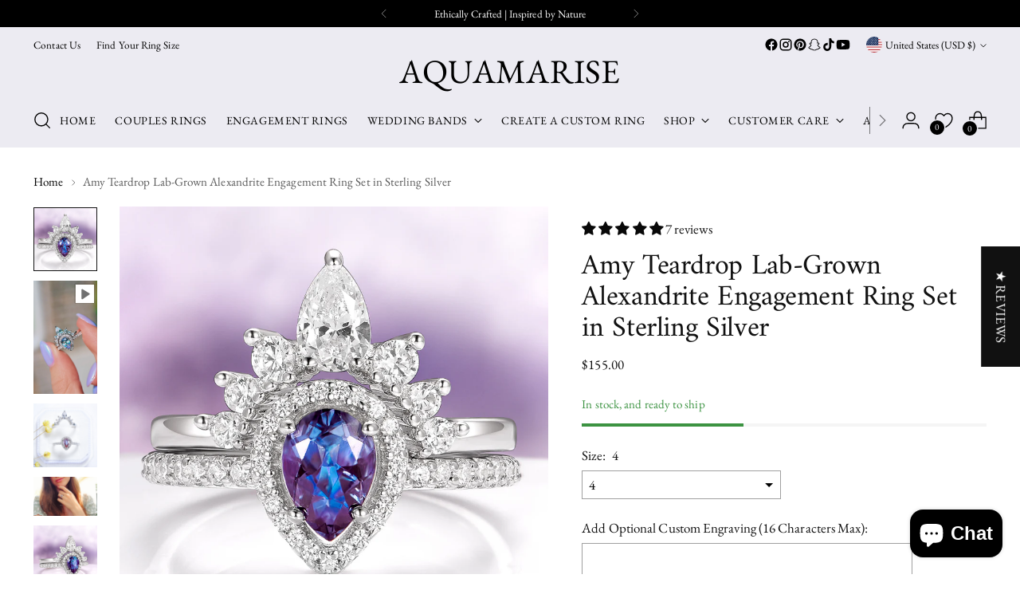

--- FILE ---
content_type: text/html; charset=utf-8
request_url: https://aquamarise.com/recommendations/products?section_id=template--25934883422519__recommendations&limit=8&product_id=7155377406132
body_size: 5981
content:
<section id="shopify-section-template--25934883422519__recommendations" class="shopify-section"><div
  class="
    recommended-products
    carousel--mobile-per-view-2
    carousel--per-view-2
    section
    section--includes-product-items
    section--divider-solid
    section--vertical-padding-top-bottom
    
      animation
      animation--list-slider
    
  "
  data-section-id="template--25934883422519__recommendations"
  data-section-type="recommended-products"
  data-product-id="7155377406132"
  data-limit="8"
  data-products-per-view="4"
  data-mobile-products-per-view="2"
>
  <div class="section__inner" data-recommendations>
    <div class="carousel__navigation-wrapper">
      <div class="section-introduction animation--section-introduction"><h2 class="recommended-products__heading ff-heading fs-heading-3-base section-introduction__heading">
            You May Also Like
          </h2></div><div
  class="carousel__navigation-buttons animation--controls"
  
>
  <button
    type="button"
    class="carousel__navigation-button carousel__navigation-button--back"
    data-prev
    aria-label="Move to previous carousel slide"
  ><span class="icon icon-new icon-arrow-long ">
  <svg viewBox="0 0 24 24" fill="none" xmlns="http://www.w3.org/2000/svg"><path d="m17.1 18.9 5.9-6.4L17.1 6m5.9 6.4H0" stroke="currentColor" stroke-width="1.1"/></svg>
</span>
</button>
  <button
    type="button"
    class="carousel__navigation-button carousel__navigation-button--forward"
    data-next
    aria-label="Move to next carousel slide"
  ><span class="icon icon-new icon-arrow-long ">
  <svg viewBox="0 0 24 24" fill="none" xmlns="http://www.w3.org/2000/svg"><path d="m17.1 18.9 5.9-6.4L17.1 6m5.9 6.4H0" stroke="currentColor" stroke-width="1.1"/></svg>
</span>
</button>
</div>

    </div>

    <div class="recommended-products__content carousel swiper">
      <div class="recommended-products__slider-wrapper carousel__wrapper swiper-wrapper"><div class="recommended-products__slide carousel__slide swiper-slide" data-slide>
              




<div
  data-la-dn-product-handle="orion-nebula-mens-wedding-band-crushed-fire-opal-galaxy-sandstone-tungsten-carbide" 
data-la-dn-product-id="9734946095415" 
data-la-dn-product-collection-handles="all-gemstone-jewelry,all-gifts,all-jewelry,all-mens-wedding-bands,all-wedding-bands,anniversary-gifts-jewelry-that-marks-forever,bestsellers,gemstone-rings-1,best-sellers-rings,best-selling-jewelry-gifts-customer-favorites,birthday-gifts-birthstones-meaningful-jewelry,birthstone-jewelry,birthstone-jewelry-gifts-personal-meaning-in-every-stone,black-finish-rings-bold-modern-distinct,bridal-party-gifts-meaningful-jewelry-keepsakes,engraved-jewelry-gifts-words-meant-to-last,gender-neutral-rings,gender-neutral-jewelry,gifts-for-him-durable-distinct-crafted-to-last,gifts-under-200-meaningful-jewelry-made-to-last,gifts-under-250-thoughtful-gift-ready-jewelry,gifts-under-500-elevated-jewelry-lasting-meaning,graduation-jewelry-gifts-marking-new-beginnings,tungsten-carbide-rings,lovers-of-the-dark™,meaningful-jewelry-gifts-ethically-crafted,mens-rings-black,tungsten-rings,mens-wedding-bands,men-s-jewelry,men-s-rings,milestone-gifts-jewelry-for-life-s-chapters,modern-engagement-rings,new-arrivals,new-arrivals-men-s-rings,orion-nebula-rings,personalized-gemstone-jewelry,personalized-jewelry,ready-to-ship-jewelry,rings,symbolic-jewelry-celestial-nature-inspired-gifts,top-20-men-s-rings,trendsetting-gifts,tungsten-titanium-rings,tungsten-carbide-jewelry,two-tone-wedding-band,valentines-day-gifts" 
data-la-dn-product-collection-ids="553562964279,553562898743,525976240439,551597310263,553562865975,553519481143,488211022135,537386877239,553572598071,553520234807,553519546679,545210335543,553520398647,553518989623,553519644983,553520496951,554418831671,553572106551,553519415607,553519972663,553519251767,553519284535,553520824631,537386647863,543698125111,553519120695,498001379639,546114568503,468745453879,553572008247,553571909943,553519612215,552309555511,545412776247,547218817335,545209549111,554419388727,554460217655,553565585719,554450452791,553519743287,554462380343,554451140919,554450846007,553565454647,514340454711,554450977079" 
data-la-dn-product-available="true" 
data-la-dn-product-price="14500"
data-la-dn-product-compare-at-price="14500" 
data-la-dn-product-price-varies="false" 
data-la-dn-product-compare-at-price-varies="false"
data-la-dn-product-price-min="14500"
data-la-dn-product-tags="bestseller,black rings,lovers of the dark,mens wedding band,symprosis best seller,top 20 mens,tungsten wedding band,two tone ring,two tone wedding band,Women&#39;s engagement rings"
  class="
    product-item
    
    
    
    animation
    animation--item
    
  "
  style="--z-index-item: ;"
>
  <div class="product-item__inner">
    <div class="product-item__media">
      <a class="product-item__image-link" href="/products/orion-nebula-mens-wedding-band-crushed-fire-opal-galaxy-sandstone-tungsten-carbide?pr_prod_strat=jac&pr_rec_id=8455a2b1f&pr_rec_pid=9734946095415&pr_ref_pid=7155377406132&pr_seq=uniform" aria-label="Orion Nebula™ Wedding Band- 8MM Black Tungsten"><div
    class="
      image
      product-item__image
      aspect-ratio--square
      
      animation--lazy-load
    "
    style="--object-fit: cover;"
  >
    
























<img
  alt="Orion Nebula™ Wedding Band- 8MM Black Tungsten" 
  class="image__img" 
  loading="lazy" 
  width="1539" 
  height="1545" 
  src="//aquamarise.com/cdn/shop/files/C3E18326-760B-474D-8CDA-0524731CF20E.jpg?v=1762198899&width=320" 
  
  srcset="//aquamarise.com/cdn/shop/files/C3E18326-760B-474D-8CDA-0524731CF20E.jpg?crop=center&height=150&v=1762198899&width=150 150w, //aquamarise.com/cdn/shop/files/C3E18326-760B-474D-8CDA-0524731CF20E.jpg?crop=center&height=200&v=1762198899&width=200 200w, //aquamarise.com/cdn/shop/files/C3E18326-760B-474D-8CDA-0524731CF20E.jpg?crop=center&height=240&v=1762198899&width=240 240w, //aquamarise.com/cdn/shop/files/C3E18326-760B-474D-8CDA-0524731CF20E.jpg?crop=center&height=280&v=1762198899&width=280 280w, //aquamarise.com/cdn/shop/files/C3E18326-760B-474D-8CDA-0524731CF20E.jpg?crop=center&height=300&v=1762198899&width=300 300w, //aquamarise.com/cdn/shop/files/C3E18326-760B-474D-8CDA-0524731CF20E.jpg?crop=center&height=360&v=1762198899&width=360 360w, //aquamarise.com/cdn/shop/files/C3E18326-760B-474D-8CDA-0524731CF20E.jpg?crop=center&height=400&v=1762198899&width=400 400w, //aquamarise.com/cdn/shop/files/C3E18326-760B-474D-8CDA-0524731CF20E.jpg?crop=center&height=450&v=1762198899&width=450 450w, //aquamarise.com/cdn/shop/files/C3E18326-760B-474D-8CDA-0524731CF20E.jpg?crop=center&height=500&v=1762198899&width=500 500w, //aquamarise.com/cdn/shop/files/C3E18326-760B-474D-8CDA-0524731CF20E.jpg?crop=center&height=550&v=1762198899&width=550 550w, //aquamarise.com/cdn/shop/files/C3E18326-760B-474D-8CDA-0524731CF20E.jpg?crop=center&height=600&v=1762198899&width=600 600w, //aquamarise.com/cdn/shop/files/C3E18326-760B-474D-8CDA-0524731CF20E.jpg?crop=center&height=650&v=1762198899&width=650 650w, //aquamarise.com/cdn/shop/files/C3E18326-760B-474D-8CDA-0524731CF20E.jpg?crop=center&height=700&v=1762198899&width=700 700w, //aquamarise.com/cdn/shop/files/C3E18326-760B-474D-8CDA-0524731CF20E.jpg?crop=center&height=750&v=1762198899&width=750 750w, //aquamarise.com/cdn/shop/files/C3E18326-760B-474D-8CDA-0524731CF20E.jpg?crop=center&height=800&v=1762198899&width=800 800w, //aquamarise.com/cdn/shop/files/C3E18326-760B-474D-8CDA-0524731CF20E.jpg?crop=center&height=850&v=1762198899&width=850 850w, //aquamarise.com/cdn/shop/files/C3E18326-760B-474D-8CDA-0524731CF20E.jpg?crop=center&height=900&v=1762198899&width=900 900w, //aquamarise.com/cdn/shop/files/C3E18326-760B-474D-8CDA-0524731CF20E.jpg?crop=center&height=950&v=1762198899&width=950 950w, //aquamarise.com/cdn/shop/files/C3E18326-760B-474D-8CDA-0524731CF20E.jpg?crop=center&height=1000&v=1762198899&width=1000 1000w, //aquamarise.com/cdn/shop/files/C3E18326-760B-474D-8CDA-0524731CF20E.jpg?crop=center&height=1100&v=1762198899&width=1100 1100w, //aquamarise.com/cdn/shop/files/C3E18326-760B-474D-8CDA-0524731CF20E.jpg?crop=center&height=1200&v=1762198899&width=1200 1200w, //aquamarise.com/cdn/shop/files/C3E18326-760B-474D-8CDA-0524731CF20E.jpg?crop=center&height=1300&v=1762198899&width=1300 1300w, //aquamarise.com/cdn/shop/files/C3E18326-760B-474D-8CDA-0524731CF20E.jpg?crop=center&height=1400&v=1762198899&width=1400 1400w" 
  sizes="(max-width: 720px) calc((90vw - 12px) /2), (max-width: 1400px) calc((93.4vw - (12px * 3)) / 4), 304px"
  onload="javascript: this.closest('.image').classList.add('loaded')"
/>
  </div>
</a>
      


<div
  class="
    product-badges
    product-badges--position-top
    product-badges--position-left
  "
>
  
</div>


      
        <div class="product-item__hover-action-wrap">
          
    <button
      class="btn btn--tertiary btn--x-small"
      
      data-quick-shop-trigger="quick-view"

      
        data-product-url="/products/orion-nebula-mens-wedding-band-crushed-fire-opal-galaxy-sandstone-tungsten-carbide?pr_prod_strat=jac&pr_rec_id=8455a2b1f&pr_rec_pid=9734946095415&pr_ref_pid=7155377406132&pr_seq=uniform"
      
  
      tabindex="0"
    >
      <span>Choose options</span>

      <div class="btn__loading-wrap">
        <div class="btn__loading-bar"></div>
      </div>
    </button>
  
        </div>
      

      
        
    <button
      class="product-item__hoverless-quick-view-button btn btn--rounded"
      
      data-quick-shop-trigger="quick-view"

      
        data-product-url="/products/orion-nebula-mens-wedding-band-crushed-fire-opal-galaxy-sandstone-tungsten-carbide?pr_prod_strat=jac&pr_rec_id=8455a2b1f&pr_rec_pid=9734946095415&pr_ref_pid=7155377406132&pr_seq=uniform"
      
  
      tabindex="0"
      title="Choose options"
    >
      <span class="icon icon-new icon-quick-add ">
  <svg viewBox="0 0 24 24" fill="none" xmlns="http://www.w3.org/2000/svg"><path class="quick-shop-circle" d="M12 22.884c6.011 0 10.884-4.873 10.884-10.884C22.884 5.99 18.01 1.116 12 1.116 5.99 1.116 1.116 5.99 1.116 12c0 6.01 4.873 10.884 10.884 10.884z" stroke="currentColor" stroke-width=".9" stroke-miterlimit="10" stroke-linecap="round"/>
        <path d="M14.768 11.821c-.05-.937-.082-2.315-.194-3.351-.18-1.66-.967-2.791-2.518-2.791-1.551 0-2.34 1.13-2.518 2.79-.113 1.037-.144 2.416-.194 3.352" stroke="currentColor" stroke-width=".9" stroke-miterlimit="10"/>
        <path d="M17.58 9.717H6.531v7.6H17.58v-7.6z" stroke="currentColor" stroke-width=".9" stroke-miterlimit="10"/></svg>
</span>

    </button>
  
      
    </div>

    <div class="product-item__meta">
      <div class="product-item__text ta-c ">
        <h4 class="ff-body product-item__product-title fs-product-card-title"><a href="/products/orion-nebula-mens-wedding-band-crushed-fire-opal-galaxy-sandstone-tungsten-carbide?pr_prod_strat=jac&pr_rec_id=8455a2b1f&pr_rec_pid=9734946095415&pr_ref_pid=7155377406132&pr_seq=uniform">Orion Nebula™ Wedding Band- 8MM Black Tungsten</a></h4>

        


<!-- Start of Judge.me code -->
  <div class='jdgm-widget jdgm-preview-badge'>
    <div style='display:none' class='jdgm-prev-badge' data-average-rating='5.00' data-number-of-reviews='7' data-number-of-questions='0'> <span class='jdgm-prev-badge__stars' data-score='5.00' tabindex='0' aria-label='5.00 stars' role='button'> <span class='jdgm-star jdgm--on'></span><span class='jdgm-star jdgm--on'></span><span class='jdgm-star jdgm--on'></span><span class='jdgm-star jdgm--on'></span><span class='jdgm-star jdgm--on'></span> </span> <span class='jdgm-prev-badge__text'> 7 reviews </span> </div>
  </div>
<!-- End of Judge.me code -->
        

        
        
          <p class="product-item__price limoniapps-discountninja-align-center" data-la-dn-price>
            
              
                <span class="product-item__price">$145.00</span>
              
            

            
              <span class="displayed-discount fs-body-50"></span>
            

            <dl data-unit-price-container class="unit-price">
  <dt>
    <span class="visually-hidden visually-hidden--inline">Unit price</span>
  </dt>
  <dd class="unit-price__price"><span data-unit-price></span><span aria-hidden="true">/</span
      ><span class="visually-hidden">per&nbsp;</span><span data-unit-base><span data-unit-price-base-unit></span></span>
  </dd>
</dl>

          </p>
        

        
      </div></div>
    <div class="product-item__hover-container"></div>
  </div>
</div>
            </div><div class="recommended-products__slide carousel__slide swiper-slide" data-slide>
              




<div
  data-la-dn-product-handle="vintage-teardrop-alexandrite-ring-sterling-silver-ring-engagement-ring-promise-ring-june-birthstone-anniversary-birthday-gift-for-her" 
data-la-dn-product-id="7107495657652" 
data-la-dn-product-collection-handles="alexandrite-engagement-rings,alexandrite-jewelry,all-engagement-rings-for-women,all-gemstone-jewelry,all-gifts,all-jewelry,alternative-engagement-rings,anniversary-gifts-jewelry-that-marks-forever,anniversary-rings,vintage-antique-engagement-rings,gemstone-rings-1,best-sellers-rings,best-selling-jewelry-gifts-customer-favorites,birthday-gifts-birthstones-meaningful-jewelry,birthstone-jewelry,birthstone-jewelry-gifts-personal-meaning-in-every-stone,bridal-party-gifts-meaningful-jewelry-keepsakes,womens-engagement-rings,engraved-jewelry-gifts-words-meant-to-last,gemstone-rings,gifts-for-her-romantic-meaningful-jewelry,gifts-under-200-meaningful-jewelry-made-to-last,gifts-under-250-thoughtful-gift-ready-jewelry,gifts-under-500-elevated-jewelry-lasting-meaning,graduation-jewelry-gifts-marking-new-beginnings,halo-engagement-rings,june-birthstone,meaningful-jewelry-gifts-ethically-crafted,milestone-gifts-jewelry-for-life-s-chapters,modern-engagement-rings,new-arrivals,new-arrivals-engagement-rings,pear-shaped-engagement-rings,pear-shaped-gemstone-jewelry,personalized-gemstone-jewelry,personalized-jewelry,promise-rings,proposal-engagement-gifts-jewelry-for-life-s-yes-moments,ready-to-ship-engagement-rings,ready-to-ship-jewelry,rings,stackable-rings,sterling-silver-vermeil-engagement-rings,sterling-silver-vermeil-jewelry,sterling-silver-vermeil-rings,sterling-silver-jewelry,sterling-silver-rings,symbolic-jewelry-gifts-designs-with-intention,trendsetting-gifts,valentines-day-gifts,women-s-jewelry,women-s-rings" 
data-la-dn-product-collection-ids="554418962743,553565159735,553562833207,553562964279,553562898743,525976240439,552930541879,553519481143,554415817015,553566241079,537386877239,553572598071,553520234807,553519546679,545210335543,553520398647,553519644983,496094904631,553520496951,553517613367,553519350071,553519972663,553519251767,553519284535,553520824631,553566208311,496091693367,553519120695,553519612215,552309555511,545412776247,547218915639,554410869047,554460578103,554419388727,554460217655,552673542455,553520759095,553563062583,553565585719,554450452791,553573482807,547321020727,554460381495,548243898679,553565389111,287320572084,553520628023,554451140919,554450977079,553571975479,553571877175" 
data-la-dn-product-available="true" 
data-la-dn-product-price="10500"
data-la-dn-product-compare-at-price="10500" 
data-la-dn-product-price-varies="false" 
data-la-dn-product-compare-at-price-varies="false"
data-la-dn-product-price-min="10500"
data-la-dn-product-tags="Alexandrite_Ring,color_changing_stone,engagement_ring,Genuine_Alexandrite,import_2022_04_08_180344,July_birthstone,mothers_day_gift,promise_ring,review-inventory,review-pricing,silver_ring_set,stacking_ring_set,Sterling_Silver_Ring,vintage_ring,Women&#39;s engagement rings"
  class="
    product-item
    
    
    
    animation
    animation--item
    
  "
  style="--z-index-item: ;"
>
  <div class="product-item__inner">
    <div class="product-item__media">
      <a class="product-item__image-link" href="/products/vintage-teardrop-alexandrite-ring-sterling-silver-ring-engagement-ring-promise-ring-june-birthstone-anniversary-birthday-gift-for-her?pr_prod_strat=e5_desc&pr_rec_id=8455a2b1f&pr_rec_pid=7107495657652&pr_ref_pid=7155377406132&pr_seq=uniform" aria-label="Vintage Teardrop Alexandrite Ring in Sterling Silver"><div
    class="
      image
      product-item__image
      aspect-ratio--square
      
      animation--lazy-load
    "
    style="--object-fit: cover;"
  >
    

















    

<img
  alt="Vintage Teardrop Alexandrite Ring in Sterling Silver" 
  class="image__img" 
  loading="lazy" 
  width="931" 
  height="931" 
  src="//aquamarise.com/cdn/shop/files/IMG_2260.jpg?v=1757447651&width=320" 
  
  srcset="//aquamarise.com/cdn/shop/files/IMG_2260.jpg?crop=center&height=150&v=1757447651&width=150 150w, //aquamarise.com/cdn/shop/files/IMG_2260.jpg?crop=center&height=200&v=1757447651&width=200 200w, //aquamarise.com/cdn/shop/files/IMG_2260.jpg?crop=center&height=240&v=1757447651&width=240 240w, //aquamarise.com/cdn/shop/files/IMG_2260.jpg?crop=center&height=280&v=1757447651&width=280 280w, //aquamarise.com/cdn/shop/files/IMG_2260.jpg?crop=center&height=300&v=1757447651&width=300 300w, //aquamarise.com/cdn/shop/files/IMG_2260.jpg?crop=center&height=360&v=1757447651&width=360 360w, //aquamarise.com/cdn/shop/files/IMG_2260.jpg?crop=center&height=400&v=1757447651&width=400 400w, //aquamarise.com/cdn/shop/files/IMG_2260.jpg?crop=center&height=450&v=1757447651&width=450 450w, //aquamarise.com/cdn/shop/files/IMG_2260.jpg?crop=center&height=500&v=1757447651&width=500 500w, //aquamarise.com/cdn/shop/files/IMG_2260.jpg?crop=center&height=550&v=1757447651&width=550 550w, //aquamarise.com/cdn/shop/files/IMG_2260.jpg?crop=center&height=600&v=1757447651&width=600 600w, //aquamarise.com/cdn/shop/files/IMG_2260.jpg?crop=center&height=650&v=1757447651&width=650 650w, //aquamarise.com/cdn/shop/files/IMG_2260.jpg?crop=center&height=700&v=1757447651&width=700 700w, //aquamarise.com/cdn/shop/files/IMG_2260.jpg?crop=center&height=750&v=1757447651&width=750 750w, //aquamarise.com/cdn/shop/files/IMG_2260.jpg?crop=center&height=800&v=1757447651&width=800 800w, //aquamarise.com/cdn/shop/files/IMG_2260.jpg?crop=center&height=850&v=1757447651&width=850 850w, //aquamarise.com/cdn/shop/files/IMG_2260.jpg?crop=center&height=900&v=1757447651&width=900 900w" 
  sizes="(max-width: 720px) calc((90vw - 12px) /2), (max-width: 1400px) calc((93.4vw - (12px * 3)) / 4), 304px"
  onload="javascript: this.closest('.image').classList.add('loaded')"
/>
  </div>
</a>
      


<div
  class="
    product-badges
    product-badges--position-top
    product-badges--position-left
  "
>
  
</div>


      
        <div class="product-item__hover-action-wrap">
          
    <button
      class="btn btn--tertiary btn--x-small"
      
      data-quick-shop-trigger="quick-view"

      
        data-product-url="/products/vintage-teardrop-alexandrite-ring-sterling-silver-ring-engagement-ring-promise-ring-june-birthstone-anniversary-birthday-gift-for-her?pr_prod_strat=e5_desc&pr_rec_id=8455a2b1f&pr_rec_pid=7107495657652&pr_ref_pid=7155377406132&pr_seq=uniform"
      
  
      tabindex="0"
    >
      <span>Choose options</span>

      <div class="btn__loading-wrap">
        <div class="btn__loading-bar"></div>
      </div>
    </button>
  
        </div>
      

      
        
    <button
      class="product-item__hoverless-quick-view-button btn btn--rounded"
      
      data-quick-shop-trigger="quick-view"

      
        data-product-url="/products/vintage-teardrop-alexandrite-ring-sterling-silver-ring-engagement-ring-promise-ring-june-birthstone-anniversary-birthday-gift-for-her?pr_prod_strat=e5_desc&pr_rec_id=8455a2b1f&pr_rec_pid=7107495657652&pr_ref_pid=7155377406132&pr_seq=uniform"
      
  
      tabindex="0"
      title="Choose options"
    >
      <span class="icon icon-new icon-quick-add ">
  <svg viewBox="0 0 24 24" fill="none" xmlns="http://www.w3.org/2000/svg"><path class="quick-shop-circle" d="M12 22.884c6.011 0 10.884-4.873 10.884-10.884C22.884 5.99 18.01 1.116 12 1.116 5.99 1.116 1.116 5.99 1.116 12c0 6.01 4.873 10.884 10.884 10.884z" stroke="currentColor" stroke-width=".9" stroke-miterlimit="10" stroke-linecap="round"/>
        <path d="M14.768 11.821c-.05-.937-.082-2.315-.194-3.351-.18-1.66-.967-2.791-2.518-2.791-1.551 0-2.34 1.13-2.518 2.79-.113 1.037-.144 2.416-.194 3.352" stroke="currentColor" stroke-width=".9" stroke-miterlimit="10"/>
        <path d="M17.58 9.717H6.531v7.6H17.58v-7.6z" stroke="currentColor" stroke-width=".9" stroke-miterlimit="10"/></svg>
</span>

    </button>
  
      
    </div>

    <div class="product-item__meta">
      <div class="product-item__text ta-c ">
        <h4 class="ff-body product-item__product-title fs-product-card-title"><a href="/products/vintage-teardrop-alexandrite-ring-sterling-silver-ring-engagement-ring-promise-ring-june-birthstone-anniversary-birthday-gift-for-her?pr_prod_strat=e5_desc&pr_rec_id=8455a2b1f&pr_rec_pid=7107495657652&pr_ref_pid=7155377406132&pr_seq=uniform">Vintage Teardrop Alexandrite Ring in Sterling Silver</a></h4>

        


<!-- Start of Judge.me code -->
  <div class='jdgm-widget jdgm-preview-badge'>
    <div style='display:none' class='jdgm-prev-badge' data-average-rating='5.00' data-number-of-reviews='1' data-number-of-questions='0'> <span class='jdgm-prev-badge__stars' data-score='5.00' tabindex='0' aria-label='5.00 stars' role='button'> <span class='jdgm-star jdgm--on'></span><span class='jdgm-star jdgm--on'></span><span class='jdgm-star jdgm--on'></span><span class='jdgm-star jdgm--on'></span><span class='jdgm-star jdgm--on'></span> </span> <span class='jdgm-prev-badge__text'> 1 review </span> </div>
  </div>
<!-- End of Judge.me code -->
        

        
        
          <p class="product-item__price limoniapps-discountninja-align-center" data-la-dn-price>
            
              
                <span class="product-item__price">$105.00</span>
              
            

            
              <span class="displayed-discount fs-body-50"></span>
            

            <dl data-unit-price-container class="unit-price">
  <dt>
    <span class="visually-hidden visually-hidden--inline">Unit price</span>
  </dt>
  <dd class="unit-price__price"><span data-unit-price></span><span aria-hidden="true">/</span
      ><span class="visually-hidden">per&nbsp;</span><span data-unit-base><span data-unit-price-base-unit></span></span>
  </dd>
</dl>

          </p>
        

        
      </div></div>
    <div class="product-item__hover-container"></div>
  </div>
</div>
            </div><div class="recommended-products__slide carousel__slide swiper-slide" data-slide>
              




<div
  data-la-dn-product-handle="oval-alexandrite-ring-sterling-silver-ring-teal-alexandrite-engagement-ring-promise-ring-color-changing-gemstone-june-birthstone" 
data-la-dn-product-id="7107497132212" 
data-la-dn-product-collection-handles="alexandrite-engagement-rings,alexandrite-jewelry,all-engagement-rings-for-women,all-gemstone-jewelry,all-gifts,all-jewelry,alternative-engagement-rings,anniversary-gifts-jewelry-that-marks-forever,anniversary-rings,gemstone-rings-1,best-sellers-rings,best-selling-jewelry-gifts-customer-favorites,birthday-gifts-birthstones-meaningful-jewelry,birthstone-jewelry,birthstone-jewelry-gifts-personal-meaning-in-every-stone,bridal-party-gifts-meaningful-jewelry-keepsakes,womens-engagement-rings,engraved-jewelry-gifts-words-meant-to-last,gemstone-rings,gifts-for-her-romantic-meaningful-jewelry,gifts-under-200-meaningful-jewelry-made-to-last,gifts-under-250-thoughtful-gift-ready-jewelry,gifts-under-500-elevated-jewelry-lasting-meaning,graduation-jewelry-gifts-marking-new-beginnings,halo-engagement-rings,june-birthstone,meaningful-jewelry-gifts-ethically-crafted,milestone-gifts-jewelry-for-life-s-chapters,modern-engagement-rings,new-arrivals,new-arrivals-engagement-rings,oval-engagement-rings,oval-gemstone-jewelry,personalized-gemstone-jewelry,personalized-jewelry,promise-rings,proposal-engagement-gifts-jewelry-for-life-s-yes-moments,ready-to-ship-engagement-rings,ready-to-ship-jewelry,rings,stackable-rings,sterling-silver-vermeil-engagement-rings,sterling-silver-vermeil-jewelry,sterling-silver-vermeil-rings,sterling-silver-jewelry,sterling-silver-rings,trendsetting-gifts,valentines-day-gifts,women-s-jewelry,women-s-rings" 
data-la-dn-product-collection-ids="554418962743,553565159735,553562833207,553562964279,553562898743,525976240439,552930541879,553519481143,554415817015,537386877239,553572598071,553520234807,553519546679,545210335543,553520398647,553519644983,496094904631,553520496951,553517613367,553519350071,553519972663,553519251767,553519284535,553520824631,553566208311,496091693367,553519120695,553519612215,552309555511,545412776247,547218915639,554212688183,554460414263,554419388727,554460217655,552673542455,553520759095,553563062583,553565585719,554450452791,553573482807,547321020727,554460381495,548243898679,553565389111,287320572084,554451140919,554450977079,553571975479,553571877175" 
data-la-dn-product-available="true" 
data-la-dn-product-price="13500"
data-la-dn-product-compare-at-price="13500" 
data-la-dn-product-price-varies="false" 
data-la-dn-product-compare-at-price-varies="false"
data-la-dn-product-price-min="13500"
data-la-dn-product-tags="Alexandrite_Ring,Art_Deco_Ring,Check!,Engagement_Ring,Genuine_Alexandrite,Gift_For_her,import_2022_04_08_180344,June_Birthstone,Natural_Alexandrite,nickel_free_ring,Oval_Engagement_Ring,Promise_Ring,review-inventory,review-pricing,sterling_silver_ring,teal_alexandrite,Women&#39;s engagement rings"
  class="
    product-item
    
    
    
    animation
    animation--item
    
  "
  style="--z-index-item: ;"
>
  <div class="product-item__inner">
    <div class="product-item__media">
      <a class="product-item__image-link" href="/products/oval-alexandrite-ring-sterling-silver-ring-teal-alexandrite-engagement-ring-promise-ring-color-changing-gemstone-june-birthstone?pr_prod_strat=e5_desc&pr_rec_id=8455a2b1f&pr_rec_pid=7107497132212&pr_ref_pid=7155377406132&pr_seq=uniform" aria-label="Iris Lab-Grown Alexandrite Ring- Sterling Silver"><div
    class="
      image
      product-item__image
      aspect-ratio--square
      
      animation--lazy-load
    "
    style="--object-fit: cover;"
  >
    



















    

<img
  alt="An oval-shaped Alexandrite gemstone engagement ring with a halo of either moissanite or diamond accents set in a 14K white gold band, displayed against a gradient purple and pink background." 
  class="image__img" 
  loading="lazy" 
  width="1025" 
  height="1025" 
  src="//aquamarise.com/cdn/shop/files/IMG_3300_4dfa8b80-9312-499a-a2b1-6990e719d13d.jpg?v=1762198175&width=320" 
  
  srcset="//aquamarise.com/cdn/shop/files/IMG_3300_4dfa8b80-9312-499a-a2b1-6990e719d13d.jpg?crop=center&height=150&v=1762198175&width=150 150w, //aquamarise.com/cdn/shop/files/IMG_3300_4dfa8b80-9312-499a-a2b1-6990e719d13d.jpg?crop=center&height=200&v=1762198175&width=200 200w, //aquamarise.com/cdn/shop/files/IMG_3300_4dfa8b80-9312-499a-a2b1-6990e719d13d.jpg?crop=center&height=240&v=1762198175&width=240 240w, //aquamarise.com/cdn/shop/files/IMG_3300_4dfa8b80-9312-499a-a2b1-6990e719d13d.jpg?crop=center&height=280&v=1762198175&width=280 280w, //aquamarise.com/cdn/shop/files/IMG_3300_4dfa8b80-9312-499a-a2b1-6990e719d13d.jpg?crop=center&height=300&v=1762198175&width=300 300w, //aquamarise.com/cdn/shop/files/IMG_3300_4dfa8b80-9312-499a-a2b1-6990e719d13d.jpg?crop=center&height=360&v=1762198175&width=360 360w, //aquamarise.com/cdn/shop/files/IMG_3300_4dfa8b80-9312-499a-a2b1-6990e719d13d.jpg?crop=center&height=400&v=1762198175&width=400 400w, //aquamarise.com/cdn/shop/files/IMG_3300_4dfa8b80-9312-499a-a2b1-6990e719d13d.jpg?crop=center&height=450&v=1762198175&width=450 450w, //aquamarise.com/cdn/shop/files/IMG_3300_4dfa8b80-9312-499a-a2b1-6990e719d13d.jpg?crop=center&height=500&v=1762198175&width=500 500w, //aquamarise.com/cdn/shop/files/IMG_3300_4dfa8b80-9312-499a-a2b1-6990e719d13d.jpg?crop=center&height=550&v=1762198175&width=550 550w, //aquamarise.com/cdn/shop/files/IMG_3300_4dfa8b80-9312-499a-a2b1-6990e719d13d.jpg?crop=center&height=600&v=1762198175&width=600 600w, //aquamarise.com/cdn/shop/files/IMG_3300_4dfa8b80-9312-499a-a2b1-6990e719d13d.jpg?crop=center&height=650&v=1762198175&width=650 650w, //aquamarise.com/cdn/shop/files/IMG_3300_4dfa8b80-9312-499a-a2b1-6990e719d13d.jpg?crop=center&height=700&v=1762198175&width=700 700w, //aquamarise.com/cdn/shop/files/IMG_3300_4dfa8b80-9312-499a-a2b1-6990e719d13d.jpg?crop=center&height=750&v=1762198175&width=750 750w, //aquamarise.com/cdn/shop/files/IMG_3300_4dfa8b80-9312-499a-a2b1-6990e719d13d.jpg?crop=center&height=800&v=1762198175&width=800 800w, //aquamarise.com/cdn/shop/files/IMG_3300_4dfa8b80-9312-499a-a2b1-6990e719d13d.jpg?crop=center&height=850&v=1762198175&width=850 850w, //aquamarise.com/cdn/shop/files/IMG_3300_4dfa8b80-9312-499a-a2b1-6990e719d13d.jpg?crop=center&height=900&v=1762198175&width=900 900w, //aquamarise.com/cdn/shop/files/IMG_3300_4dfa8b80-9312-499a-a2b1-6990e719d13d.jpg?crop=center&height=950&v=1762198175&width=950 950w, //aquamarise.com/cdn/shop/files/IMG_3300_4dfa8b80-9312-499a-a2b1-6990e719d13d.jpg?crop=center&height=1000&v=1762198175&width=1000 1000w" 
  sizes="(max-width: 720px) calc((90vw - 12px) /2), (max-width: 1400px) calc((93.4vw - (12px * 3)) / 4), 304px"
  onload="javascript: this.closest('.image').classList.add('loaded')"
/>
  </div>
</a>
      


<div
  class="
    product-badges
    product-badges--position-top
    product-badges--position-left
  "
>
  
</div>


      
        <div class="product-item__hover-action-wrap">
          
    <button
      class="btn btn--tertiary btn--x-small"
      
      data-quick-shop-trigger="quick-view"

      
        data-product-url="/products/oval-alexandrite-ring-sterling-silver-ring-teal-alexandrite-engagement-ring-promise-ring-color-changing-gemstone-june-birthstone?pr_prod_strat=e5_desc&pr_rec_id=8455a2b1f&pr_rec_pid=7107497132212&pr_ref_pid=7155377406132&pr_seq=uniform"
      
  
      tabindex="0"
    >
      <span>Choose options</span>

      <div class="btn__loading-wrap">
        <div class="btn__loading-bar"></div>
      </div>
    </button>
  
        </div>
      

      
        
    <button
      class="product-item__hoverless-quick-view-button btn btn--rounded"
      
      data-quick-shop-trigger="quick-view"

      
        data-product-url="/products/oval-alexandrite-ring-sterling-silver-ring-teal-alexandrite-engagement-ring-promise-ring-color-changing-gemstone-june-birthstone?pr_prod_strat=e5_desc&pr_rec_id=8455a2b1f&pr_rec_pid=7107497132212&pr_ref_pid=7155377406132&pr_seq=uniform"
      
  
      tabindex="0"
      title="Choose options"
    >
      <span class="icon icon-new icon-quick-add ">
  <svg viewBox="0 0 24 24" fill="none" xmlns="http://www.w3.org/2000/svg"><path class="quick-shop-circle" d="M12 22.884c6.011 0 10.884-4.873 10.884-10.884C22.884 5.99 18.01 1.116 12 1.116 5.99 1.116 1.116 5.99 1.116 12c0 6.01 4.873 10.884 10.884 10.884z" stroke="currentColor" stroke-width=".9" stroke-miterlimit="10" stroke-linecap="round"/>
        <path d="M14.768 11.821c-.05-.937-.082-2.315-.194-3.351-.18-1.66-.967-2.791-2.518-2.791-1.551 0-2.34 1.13-2.518 2.79-.113 1.037-.144 2.416-.194 3.352" stroke="currentColor" stroke-width=".9" stroke-miterlimit="10"/>
        <path d="M17.58 9.717H6.531v7.6H17.58v-7.6z" stroke="currentColor" stroke-width=".9" stroke-miterlimit="10"/></svg>
</span>

    </button>
  
      
    </div>

    <div class="product-item__meta">
      <div class="product-item__text ta-c ">
        <h4 class="ff-body product-item__product-title fs-product-card-title"><a href="/products/oval-alexandrite-ring-sterling-silver-ring-teal-alexandrite-engagement-ring-promise-ring-color-changing-gemstone-june-birthstone?pr_prod_strat=e5_desc&pr_rec_id=8455a2b1f&pr_rec_pid=7107497132212&pr_ref_pid=7155377406132&pr_seq=uniform">Iris Lab-Grown Alexandrite Ring- Sterling Silver</a></h4>

        


<!-- Start of Judge.me code -->
  <div class='jdgm-widget jdgm-preview-badge'>
    <div style='display:none' class='jdgm-prev-badge' data-average-rating='5.00' data-number-of-reviews='16' data-number-of-questions='0'> <span class='jdgm-prev-badge__stars' data-score='5.00' tabindex='0' aria-label='5.00 stars' role='button'> <span class='jdgm-star jdgm--on'></span><span class='jdgm-star jdgm--on'></span><span class='jdgm-star jdgm--on'></span><span class='jdgm-star jdgm--on'></span><span class='jdgm-star jdgm--on'></span> </span> <span class='jdgm-prev-badge__text'> 16 reviews </span> </div>
  </div>
<!-- End of Judge.me code -->
        

        
        
          <p class="product-item__price limoniapps-discountninja-align-center" data-la-dn-price>
            
              
                <span class="product-item__price">$135.00</span>
              
            

            
              <span class="displayed-discount fs-body-50"></span>
            

            <dl data-unit-price-container class="unit-price">
  <dt>
    <span class="visually-hidden visually-hidden--inline">Unit price</span>
  </dt>
  <dd class="unit-price__price"><span data-unit-price></span><span aria-hidden="true">/</span
      ><span class="visually-hidden">per&nbsp;</span><span data-unit-base><span data-unit-price-base-unit></span></span>
  </dd>
</dl>

          </p>
        

        
      </div></div>
    <div class="product-item__hover-container"></div>
  </div>
</div>
            </div><div class="recommended-products__slide carousel__slide swiper-slide" data-slide>
              




<div
  data-la-dn-product-handle="teardrop-alexandrite-ring-sterling-silver-ring-alexandrite-engagement-ring-promise-ring-color-changing-stone-june-birthstone-gift-for-her-1" 
data-la-dn-product-id="7107495723188" 
data-la-dn-product-collection-handles="alexandrite-engagement-rings,alexandrite-jewelry,all-engagement-rings-for-women,all-gemstone-jewelry,all-gifts,all-jewelry,alternative-engagement-rings,anniversary-gifts-jewelry-that-marks-forever,anniversary-rings,gemstone-rings-1,best-sellers-rings,best-selling-jewelry-gifts-customer-favorites,birthday-gifts-birthstones-meaningful-jewelry,birthstone-jewelry,bridal-party-gifts-meaningful-jewelry-keepsakes,womens-engagement-rings,engraved-jewelry-gifts-words-meant-to-last,gemstone-rings,gifts-for-her-romantic-meaningful-jewelry,gifts-under-200-meaningful-jewelry-made-to-last,gifts-under-250-thoughtful-gift-ready-jewelry,gifts-under-500-elevated-jewelry-lasting-meaning,halo-engagement-rings,june-birthstone,meaningful-jewelry-gifts-ethically-crafted,minimalist-gifts,minimalist-jewelry,modern-engagement-rings,new-arrivals,new-arrivals-engagement-rings,pear-shaped-engagement-rings,pear-shaped-gemstone-jewelry,personalized-gemstone-jewelry,personalized-jewelry,promise-rings,proposal-engagement-gifts-jewelry-for-life-s-yes-moments,ready-to-ship-engagement-rings,ready-to-ship-jewelry,rings,stackable-rings,sterling-silver-vermeil-engagement-rings,sterling-silver-vermeil-jewelry,sterling-silver-vermeil-rings,sterling-silver-jewelry,sterling-silver-rings,trendsetting-gifts,valentines-day-gifts,women-s-jewelry,women-s-rings" 
data-la-dn-product-collection-ids="554418962743,553565159735,553562833207,553562964279,553562898743,525976240439,552930541879,553519481143,554415817015,537386877239,553572598071,553520234807,553519546679,545210335543,553519644983,496094904631,553520496951,553517613367,553519350071,553519972663,553519251767,553519284535,553566208311,496091693367,553519120695,554451075383,553573548343,552309555511,545412776247,547218915639,554410869047,554460578103,554419388727,554460217655,552673542455,553520759095,553563062583,553565585719,554450452791,553573482807,547321020727,554460381495,548243898679,553565389111,287320572084,554451140919,554450977079,553571975479,553571877175" 
data-la-dn-product-available="true" 
data-la-dn-product-price="10500"
data-la-dn-product-compare-at-price="10500" 
data-la-dn-product-price-varies="false" 
data-la-dn-product-compare-at-price-varies="false"
data-la-dn-product-price-min="10500"
data-la-dn-product-tags="Alexandrite_Ring,Alexandrite_ring_set,Bridal_Ring_Set,color_changing_stone,Engagement_Ring,Genuine_Alexandrite,import_2022_04_08_180344,June_birthstone,mothers_day_gift,Promise_Ring,review-inventory,review-pricing,Sterling_Silver_Ring,vintage_ring,Women&#39;s engagement rings"
  class="
    product-item
    
    
    
    animation
    animation--item
    
  "
  style="--z-index-item: ;"
>
  <div class="product-item__inner">
    <div class="product-item__media">
      <a class="product-item__image-link" href="/products/teardrop-alexandrite-ring-sterling-silver-ring-alexandrite-engagement-ring-promise-ring-color-changing-stone-june-birthstone-gift-for-her-1?pr_prod_strat=e5_desc&pr_rec_id=8455a2b1f&pr_rec_pid=7107495723188&pr_ref_pid=7155377406132&pr_seq=uniform" aria-label="Teardrop Alexandrite Engagement Ring in Sterling Silver"><div
    class="
      image
      product-item__image
      aspect-ratio--square
      
      animation--lazy-load
    "
    style="--object-fit: cover;"
  >
    


















    

<img
  alt="Teardrop Alexandrite Engagement Ring in Sterling Silver" 
  class="image__img" 
  loading="lazy" 
  width="962" 
  height="962" 
  src="//aquamarise.com/cdn/shop/files/IMG_2256-2.jpg?v=1757447380&width=320" 
  
  srcset="//aquamarise.com/cdn/shop/files/IMG_2256-2.jpg?crop=center&height=150&v=1757447380&width=150 150w, //aquamarise.com/cdn/shop/files/IMG_2256-2.jpg?crop=center&height=200&v=1757447380&width=200 200w, //aquamarise.com/cdn/shop/files/IMG_2256-2.jpg?crop=center&height=240&v=1757447380&width=240 240w, //aquamarise.com/cdn/shop/files/IMG_2256-2.jpg?crop=center&height=280&v=1757447380&width=280 280w, //aquamarise.com/cdn/shop/files/IMG_2256-2.jpg?crop=center&height=300&v=1757447380&width=300 300w, //aquamarise.com/cdn/shop/files/IMG_2256-2.jpg?crop=center&height=360&v=1757447380&width=360 360w, //aquamarise.com/cdn/shop/files/IMG_2256-2.jpg?crop=center&height=400&v=1757447380&width=400 400w, //aquamarise.com/cdn/shop/files/IMG_2256-2.jpg?crop=center&height=450&v=1757447380&width=450 450w, //aquamarise.com/cdn/shop/files/IMG_2256-2.jpg?crop=center&height=500&v=1757447380&width=500 500w, //aquamarise.com/cdn/shop/files/IMG_2256-2.jpg?crop=center&height=550&v=1757447380&width=550 550w, //aquamarise.com/cdn/shop/files/IMG_2256-2.jpg?crop=center&height=600&v=1757447380&width=600 600w, //aquamarise.com/cdn/shop/files/IMG_2256-2.jpg?crop=center&height=650&v=1757447380&width=650 650w, //aquamarise.com/cdn/shop/files/IMG_2256-2.jpg?crop=center&height=700&v=1757447380&width=700 700w, //aquamarise.com/cdn/shop/files/IMG_2256-2.jpg?crop=center&height=750&v=1757447380&width=750 750w, //aquamarise.com/cdn/shop/files/IMG_2256-2.jpg?crop=center&height=800&v=1757447380&width=800 800w, //aquamarise.com/cdn/shop/files/IMG_2256-2.jpg?crop=center&height=850&v=1757447380&width=850 850w, //aquamarise.com/cdn/shop/files/IMG_2256-2.jpg?crop=center&height=900&v=1757447380&width=900 900w, //aquamarise.com/cdn/shop/files/IMG_2256-2.jpg?crop=center&height=950&v=1757447380&width=950 950w" 
  sizes="(max-width: 720px) calc((90vw - 12px) /2), (max-width: 1400px) calc((93.4vw - (12px * 3)) / 4), 304px"
  onload="javascript: this.closest('.image').classList.add('loaded')"
/>
  </div>
</a>
      


<div
  class="
    product-badges
    product-badges--position-top
    product-badges--position-left
  "
>
  
</div>


      
        <div class="product-item__hover-action-wrap">
          
    <button
      class="btn btn--tertiary btn--x-small"
      
      data-quick-shop-trigger="quick-view"

      
        data-product-url="/products/teardrop-alexandrite-ring-sterling-silver-ring-alexandrite-engagement-ring-promise-ring-color-changing-stone-june-birthstone-gift-for-her-1?pr_prod_strat=e5_desc&pr_rec_id=8455a2b1f&pr_rec_pid=7107495723188&pr_ref_pid=7155377406132&pr_seq=uniform"
      
  
      tabindex="0"
    >
      <span>Choose options</span>

      <div class="btn__loading-wrap">
        <div class="btn__loading-bar"></div>
      </div>
    </button>
  
        </div>
      

      
        
    <button
      class="product-item__hoverless-quick-view-button btn btn--rounded"
      
      data-quick-shop-trigger="quick-view"

      
        data-product-url="/products/teardrop-alexandrite-ring-sterling-silver-ring-alexandrite-engagement-ring-promise-ring-color-changing-stone-june-birthstone-gift-for-her-1?pr_prod_strat=e5_desc&pr_rec_id=8455a2b1f&pr_rec_pid=7107495723188&pr_ref_pid=7155377406132&pr_seq=uniform"
      
  
      tabindex="0"
      title="Choose options"
    >
      <span class="icon icon-new icon-quick-add ">
  <svg viewBox="0 0 24 24" fill="none" xmlns="http://www.w3.org/2000/svg"><path class="quick-shop-circle" d="M12 22.884c6.011 0 10.884-4.873 10.884-10.884C22.884 5.99 18.01 1.116 12 1.116 5.99 1.116 1.116 5.99 1.116 12c0 6.01 4.873 10.884 10.884 10.884z" stroke="currentColor" stroke-width=".9" stroke-miterlimit="10" stroke-linecap="round"/>
        <path d="M14.768 11.821c-.05-.937-.082-2.315-.194-3.351-.18-1.66-.967-2.791-2.518-2.791-1.551 0-2.34 1.13-2.518 2.79-.113 1.037-.144 2.416-.194 3.352" stroke="currentColor" stroke-width=".9" stroke-miterlimit="10"/>
        <path d="M17.58 9.717H6.531v7.6H17.58v-7.6z" stroke="currentColor" stroke-width=".9" stroke-miterlimit="10"/></svg>
</span>

    </button>
  
      
    </div>

    <div class="product-item__meta">
      <div class="product-item__text ta-c ">
        <h4 class="ff-body product-item__product-title fs-product-card-title"><a href="/products/teardrop-alexandrite-ring-sterling-silver-ring-alexandrite-engagement-ring-promise-ring-color-changing-stone-june-birthstone-gift-for-her-1?pr_prod_strat=e5_desc&pr_rec_id=8455a2b1f&pr_rec_pid=7107495723188&pr_ref_pid=7155377406132&pr_seq=uniform">Teardrop Alexandrite Engagement Ring in Sterling Silver</a></h4>

        


<!-- Start of Judge.me code -->
  <div class='jdgm-widget jdgm-preview-badge'>
    
  </div>
<!-- End of Judge.me code -->
        

        
        
          <p class="product-item__price limoniapps-discountninja-align-center" data-la-dn-price>
            
              
                <span class="product-item__price">$105.00</span>
              
            

            
              <span class="displayed-discount fs-body-50"></span>
            

            <dl data-unit-price-container class="unit-price">
  <dt>
    <span class="visually-hidden visually-hidden--inline">Unit price</span>
  </dt>
  <dd class="unit-price__price"><span data-unit-price></span><span aria-hidden="true">/</span
      ><span class="visually-hidden">per&nbsp;</span><span data-unit-base><span data-unit-price-base-unit></span></span>
  </dd>
</dl>

          </p>
        

        
      </div></div>
    <div class="product-item__hover-container"></div>
  </div>
</div>
            </div><div class="recommended-products__slide carousel__slide swiper-slide" data-slide>
              




<div
  data-la-dn-product-handle="pear-alexandrite-ring-sterling-silver-ring-twisted-engagement-promise-ring-genuine-alexandrite-june-birthstone-anniversary-gift-for-her" 
data-la-dn-product-id="7107482190004" 
data-la-dn-product-collection-handles="alexandrite-engagement-rings,alexandrite-jewelry,all-engagement-rings-for-women,all-gemstone-jewelry,all-gifts,all-jewelry,alternative-engagement-rings,anniversary-gifts-jewelry-that-marks-forever,anniversary-rings,gemstone-rings-1,best-sellers-rings,best-selling-jewelry-gifts-customer-favorites,birthday-gifts-birthstones-meaningful-jewelry,birthstone-jewelry,birthstone-jewelry-gifts-personal-meaning-in-every-stone,bridal-party-gifts-meaningful-jewelry-keepsakes,womens-engagement-rings,engraved-jewelry-gifts-words-meant-to-last,gemstone-rings,gifts-for-her-romantic-meaningful-jewelry,gifts-under-200-meaningful-jewelry-made-to-last,gifts-under-250-thoughtful-gift-ready-jewelry,gifts-under-500-elevated-jewelry-lasting-meaning,graduation-jewelry-gifts-marking-new-beginnings,halo-engagement-rings,june-birthstone,meaningful-jewelry-gifts-ethically-crafted,milestone-gifts-jewelry-for-life-s-chapters,modern-engagement-rings,new-arrivals,new-arrivals-engagement-rings,pear-shaped-engagement-rings,pear-shaped-gemstone-jewelry,personalized-gemstone-jewelry,personalized-jewelry,promise-rings,proposal-engagement-gifts-jewelry-for-life-s-yes-moments,ready-to-ship-engagement-rings,ready-to-ship-jewelry,rings,sterling-silver-vermeil-engagement-rings,sterling-silver-vermeil-jewelry,sterling-silver-vermeil-rings,sterling-silver-jewelry,sterling-silver-rings,symbolic-jewelry-gifts-designs-with-intention,trendsetting-gifts,valentines-day-gifts,women-s-jewelry,women-s-rings" 
data-la-dn-product-collection-ids="554418962743,553565159735,553562833207,553562964279,553562898743,525976240439,552930541879,553519481143,554415817015,537386877239,553572598071,553520234807,553519546679,545210335543,553520398647,553519644983,496094904631,553520496951,553517613367,553519350071,553519972663,553519251767,553519284535,553520824631,553566208311,496091693367,553519120695,553519612215,552309555511,545412776247,547218915639,554410869047,554460578103,554419388727,554460217655,552673542455,553520759095,553563062583,553565585719,554450452791,547321020727,554460381495,548243898679,553565389111,287320572084,553520628023,554451140919,554450977079,553571975479,553571877175" 
data-la-dn-product-available="true" 
data-la-dn-product-price="12500"
data-la-dn-product-compare-at-price="12500" 
data-la-dn-product-price-varies="false" 
data-la-dn-product-compare-at-price-varies="false"
data-la-dn-product-price-min="12500"
data-la-dn-product-tags="Women&#39;s engagement rings"
  class="
    product-item
    
    
    
    animation
    animation--item
    
  "
  style="--z-index-item: ;"
>
  <div class="product-item__inner">
    <div class="product-item__media">
      <a class="product-item__image-link" href="/products/pear-alexandrite-ring-sterling-silver-ring-twisted-engagement-promise-ring-genuine-alexandrite-june-birthstone-anniversary-gift-for-her?pr_prod_strat=e5_desc&pr_rec_id=8455a2b1f&pr_rec_pid=7107482190004&pr_ref_pid=7155377406132&pr_seq=uniform" aria-label="Flair Teardrop Alexandrite Ring in Sterling Silver"><div
    class="
      image
      product-item__image
      aspect-ratio--square
      
      animation--lazy-load
    "
    style="--object-fit: cover;"
  >
    

















    

<img
  alt="Flair Teardrop Alexandrite Ring in Sterling Silver" 
  class="image__img" 
  loading="lazy" 
  width="912" 
  height="912" 
  src="//aquamarise.com/cdn/shop/files/IMG_7540-2.jpg?v=1765225128&width=320" 
  
  srcset="//aquamarise.com/cdn/shop/files/IMG_7540-2.jpg?crop=center&height=150&v=1765225128&width=150 150w, //aquamarise.com/cdn/shop/files/IMG_7540-2.jpg?crop=center&height=200&v=1765225128&width=200 200w, //aquamarise.com/cdn/shop/files/IMG_7540-2.jpg?crop=center&height=240&v=1765225128&width=240 240w, //aquamarise.com/cdn/shop/files/IMG_7540-2.jpg?crop=center&height=280&v=1765225128&width=280 280w, //aquamarise.com/cdn/shop/files/IMG_7540-2.jpg?crop=center&height=300&v=1765225128&width=300 300w, //aquamarise.com/cdn/shop/files/IMG_7540-2.jpg?crop=center&height=360&v=1765225128&width=360 360w, //aquamarise.com/cdn/shop/files/IMG_7540-2.jpg?crop=center&height=400&v=1765225128&width=400 400w, //aquamarise.com/cdn/shop/files/IMG_7540-2.jpg?crop=center&height=450&v=1765225128&width=450 450w, //aquamarise.com/cdn/shop/files/IMG_7540-2.jpg?crop=center&height=500&v=1765225128&width=500 500w, //aquamarise.com/cdn/shop/files/IMG_7540-2.jpg?crop=center&height=550&v=1765225128&width=550 550w, //aquamarise.com/cdn/shop/files/IMG_7540-2.jpg?crop=center&height=600&v=1765225128&width=600 600w, //aquamarise.com/cdn/shop/files/IMG_7540-2.jpg?crop=center&height=650&v=1765225128&width=650 650w, //aquamarise.com/cdn/shop/files/IMG_7540-2.jpg?crop=center&height=700&v=1765225128&width=700 700w, //aquamarise.com/cdn/shop/files/IMG_7540-2.jpg?crop=center&height=750&v=1765225128&width=750 750w, //aquamarise.com/cdn/shop/files/IMG_7540-2.jpg?crop=center&height=800&v=1765225128&width=800 800w, //aquamarise.com/cdn/shop/files/IMG_7540-2.jpg?crop=center&height=850&v=1765225128&width=850 850w, //aquamarise.com/cdn/shop/files/IMG_7540-2.jpg?crop=center&height=900&v=1765225128&width=900 900w" 
  sizes="(max-width: 720px) calc((90vw - 12px) /2), (max-width: 1400px) calc((93.4vw - (12px * 3)) / 4), 304px"
  onload="javascript: this.closest('.image').classList.add('loaded')"
/>
  </div>
</a>
      


<div
  class="
    product-badges
    product-badges--position-top
    product-badges--position-left
  "
>
  
</div>


      
        <div class="product-item__hover-action-wrap">
          
    <button
      class="btn btn--tertiary btn--x-small"
      
      data-quick-shop-trigger="quick-view"

      
        data-product-url="/products/pear-alexandrite-ring-sterling-silver-ring-twisted-engagement-promise-ring-genuine-alexandrite-june-birthstone-anniversary-gift-for-her?pr_prod_strat=e5_desc&pr_rec_id=8455a2b1f&pr_rec_pid=7107482190004&pr_ref_pid=7155377406132&pr_seq=uniform"
      
  
      tabindex="0"
    >
      <span>Choose options</span>

      <div class="btn__loading-wrap">
        <div class="btn__loading-bar"></div>
      </div>
    </button>
  
        </div>
      

      
        
    <button
      class="product-item__hoverless-quick-view-button btn btn--rounded"
      
      data-quick-shop-trigger="quick-view"

      
        data-product-url="/products/pear-alexandrite-ring-sterling-silver-ring-twisted-engagement-promise-ring-genuine-alexandrite-june-birthstone-anniversary-gift-for-her?pr_prod_strat=e5_desc&pr_rec_id=8455a2b1f&pr_rec_pid=7107482190004&pr_ref_pid=7155377406132&pr_seq=uniform"
      
  
      tabindex="0"
      title="Choose options"
    >
      <span class="icon icon-new icon-quick-add ">
  <svg viewBox="0 0 24 24" fill="none" xmlns="http://www.w3.org/2000/svg"><path class="quick-shop-circle" d="M12 22.884c6.011 0 10.884-4.873 10.884-10.884C22.884 5.99 18.01 1.116 12 1.116 5.99 1.116 1.116 5.99 1.116 12c0 6.01 4.873 10.884 10.884 10.884z" stroke="currentColor" stroke-width=".9" stroke-miterlimit="10" stroke-linecap="round"/>
        <path d="M14.768 11.821c-.05-.937-.082-2.315-.194-3.351-.18-1.66-.967-2.791-2.518-2.791-1.551 0-2.34 1.13-2.518 2.79-.113 1.037-.144 2.416-.194 3.352" stroke="currentColor" stroke-width=".9" stroke-miterlimit="10"/>
        <path d="M17.58 9.717H6.531v7.6H17.58v-7.6z" stroke="currentColor" stroke-width=".9" stroke-miterlimit="10"/></svg>
</span>

    </button>
  
      
    </div>

    <div class="product-item__meta">
      <div class="product-item__text ta-c ">
        <h4 class="ff-body product-item__product-title fs-product-card-title"><a href="/products/pear-alexandrite-ring-sterling-silver-ring-twisted-engagement-promise-ring-genuine-alexandrite-june-birthstone-anniversary-gift-for-her?pr_prod_strat=e5_desc&pr_rec_id=8455a2b1f&pr_rec_pid=7107482190004&pr_ref_pid=7155377406132&pr_seq=uniform">Flair Teardrop Alexandrite Ring in Sterling Silver</a></h4>

        


<!-- Start of Judge.me code -->
  <div class='jdgm-widget jdgm-preview-badge'>
    <div style='display:none' class='jdgm-prev-badge' data-average-rating='4.96' data-number-of-reviews='71' data-number-of-questions='0'> <span class='jdgm-prev-badge__stars' data-score='4.96' tabindex='0' aria-label='4.96 stars' role='button'> <span class='jdgm-star jdgm--on'></span><span class='jdgm-star jdgm--on'></span><span class='jdgm-star jdgm--on'></span><span class='jdgm-star jdgm--on'></span><span class='jdgm-star jdgm--on'></span> </span> <span class='jdgm-prev-badge__text'> 71 reviews </span> </div>
  </div>
<!-- End of Judge.me code -->
        

        
        
          <p class="product-item__price limoniapps-discountninja-align-center" data-la-dn-price>
            
              
                <span class="product-item__price">$125.00</span>
              
            

            
              <span class="displayed-discount fs-body-50"></span>
            

            <dl data-unit-price-container class="unit-price">
  <dt>
    <span class="visually-hidden visually-hidden--inline">Unit price</span>
  </dt>
  <dd class="unit-price__price"><span data-unit-price></span><span aria-hidden="true">/</span
      ><span class="visually-hidden">per&nbsp;</span><span data-unit-base><span data-unit-price-base-unit></span></span>
  </dd>
</dl>

          </p>
        

        
      </div></div>
    <div class="product-item__hover-container"></div>
  </div>
</div>
            </div><div class="recommended-products__slide carousel__slide swiper-slide" data-slide>
              




<div
  data-la-dn-product-handle="teardrop-alexandrite-necklace-sterling-silver-necklace-double-halo-teardrop-pendant-necklace-june-birthstone-anniversary-gift-for-her" 
data-la-dn-product-id="7107481206964" 
data-la-dn-product-collection-handles="alexandrite-jewelry,all-gemstone-jewelry,all-gifts,all-jewelry,anniversary-gifts-jewelry-that-marks-forever,gemstone-rings-1,best-sellers-necklaces,best-selling-jewelry-gifts-customer-favorites,birthday-gifts-birthstones-meaningful-jewelry,birthstone-jewelry,birthstone-jewelry-gifts-personal-meaning-in-every-stone,bridal-party-gifts-meaningful-jewelry-keepsakes,gemstone-necklaces,gifts-for-her-romantic-meaningful-jewelry,gifts-under-200-meaningful-jewelry-made-to-last,gifts-under-250-thoughtful-gift-ready-jewelry,gifts-under-500-elevated-jewelry-lasting-meaning,graduation-jewelry-gifts-marking-new-beginnings,june-birthstone,meaningful-jewelry-gifts-ethically-crafted,milestone-gifts-jewelry-for-life-s-chapters,necklace,new-arrivals,new-arrivals-necklaces,pear-shaped-gemstone-jewelry,ready-to-ship-jewelry,sterling-silver-vermeil-jewelry,sterling-silver-vermeil-rings,sterling-silver-jewelry,trendsetting-gifts,valentines-day-gifts,women-s-jewelry" 
data-la-dn-product-collection-ids="553565159735,553562964279,553562898743,525976240439,553519481143,537386877239,553573351735,553520234807,553519546679,545210335543,553520398647,553519644983,554419192119,553519350071,553519972663,553519251767,553519284535,553520824631,496091693367,553519120695,553519612215,496096543031,545412776247,547219210551,554460578103,553565585719,554460381495,548243898679,553565389111,554451140919,554450977079,553571975479" 
data-la-dn-product-available="true" 
data-la-dn-product-price="13500"
data-la-dn-product-compare-at-price="13500" 
data-la-dn-product-price-varies="false" 
data-la-dn-product-compare-at-price-varies="false"
data-la-dn-product-price-min="13500"
data-la-dn-product-tags="Alexandrite_necklace,birthstone_necklace,color_changing_stone,import_2022_04_08_180344,June_birthstone,mothers_day_gift,pendant_necklace,purple_alexandrite,silver_necklace,teal_alexandrite"
  class="
    product-item
    
    
    
    animation
    animation--item
    
  "
  style="--z-index-item: ;"
>
  <div class="product-item__inner">
    <div class="product-item__media">
      <a class="product-item__image-link" href="/products/teardrop-alexandrite-necklace-sterling-silver-necklace-double-halo-teardrop-pendant-necklace-june-birthstone-anniversary-gift-for-her?pr_prod_strat=e5_desc&pr_rec_id=8455a2b1f&pr_rec_pid=7107481206964&pr_ref_pid=7155377406132&pr_seq=uniform" aria-label="Scarlett Teardrop Lab-Grown Alexandrite Pendant Necklace in Sterling Silver"><div
    class="
      image
      product-item__image
      aspect-ratio--square
      
      animation--lazy-load
    "
    style="--object-fit: cover;"
  >
    



















    

<img
  alt="Scarlett Teardrop Lab-Grown Alexandrite Pendant Necklace in Sterling Silver" 
  class="image__img" 
  loading="lazy" 
  width="1087" 
  height="1087" 
  src="//aquamarise.com/cdn/shop/files/IMG_2329-2.jpg?v=1757371580&width=320" 
  
  srcset="//aquamarise.com/cdn/shop/files/IMG_2329-2.jpg?crop=center&height=150&v=1757371580&width=150 150w, //aquamarise.com/cdn/shop/files/IMG_2329-2.jpg?crop=center&height=200&v=1757371580&width=200 200w, //aquamarise.com/cdn/shop/files/IMG_2329-2.jpg?crop=center&height=240&v=1757371580&width=240 240w, //aquamarise.com/cdn/shop/files/IMG_2329-2.jpg?crop=center&height=280&v=1757371580&width=280 280w, //aquamarise.com/cdn/shop/files/IMG_2329-2.jpg?crop=center&height=300&v=1757371580&width=300 300w, //aquamarise.com/cdn/shop/files/IMG_2329-2.jpg?crop=center&height=360&v=1757371580&width=360 360w, //aquamarise.com/cdn/shop/files/IMG_2329-2.jpg?crop=center&height=400&v=1757371580&width=400 400w, //aquamarise.com/cdn/shop/files/IMG_2329-2.jpg?crop=center&height=450&v=1757371580&width=450 450w, //aquamarise.com/cdn/shop/files/IMG_2329-2.jpg?crop=center&height=500&v=1757371580&width=500 500w, //aquamarise.com/cdn/shop/files/IMG_2329-2.jpg?crop=center&height=550&v=1757371580&width=550 550w, //aquamarise.com/cdn/shop/files/IMG_2329-2.jpg?crop=center&height=600&v=1757371580&width=600 600w, //aquamarise.com/cdn/shop/files/IMG_2329-2.jpg?crop=center&height=650&v=1757371580&width=650 650w, //aquamarise.com/cdn/shop/files/IMG_2329-2.jpg?crop=center&height=700&v=1757371580&width=700 700w, //aquamarise.com/cdn/shop/files/IMG_2329-2.jpg?crop=center&height=750&v=1757371580&width=750 750w, //aquamarise.com/cdn/shop/files/IMG_2329-2.jpg?crop=center&height=800&v=1757371580&width=800 800w, //aquamarise.com/cdn/shop/files/IMG_2329-2.jpg?crop=center&height=850&v=1757371580&width=850 850w, //aquamarise.com/cdn/shop/files/IMG_2329-2.jpg?crop=center&height=900&v=1757371580&width=900 900w, //aquamarise.com/cdn/shop/files/IMG_2329-2.jpg?crop=center&height=950&v=1757371580&width=950 950w, //aquamarise.com/cdn/shop/files/IMG_2329-2.jpg?crop=center&height=1000&v=1757371580&width=1000 1000w" 
  sizes="(max-width: 720px) calc((90vw - 12px) /2), (max-width: 1400px) calc((93.4vw - (12px * 3)) / 4), 304px"
  onload="javascript: this.closest('.image').classList.add('loaded')"
/>
  </div>
</a>
      


<div
  class="
    product-badges
    product-badges--position-top
    product-badges--position-left
  "
>
  
</div>


      
        <div class="product-item__hover-action-wrap">
          <form method="post" action="/cart/add" id="product_form_7107481206964" accept-charset="UTF-8" class="product-item__product-form" enctype="multipart/form-data"><input type="hidden" name="form_type" value="product" /><input type="hidden" name="utf8" value="✓" /><input class="product-item__product-form-variant-input" name="id" type="hidden" value="41393753555124">
    <button
      class="btn btn--tertiary btn--x-small"
      
      data-quick-shop-trigger="quick-add"

      
        data-product-id="41393753555124"
      
  
      tabindex="0"
    >
      <span>Add to Bag</span>

      <div class="btn__loading-wrap">
        <div class="btn__loading-bar"></div>
      </div>
    </button>
  <input type="hidden" name="product-id" value="7107481206964" /><input type="hidden" name="section-id" value="template--25934883422519__recommendations" /></form>
        </div>
      

      
        <form method="post" action="/cart/add" id="product_form_7107481206964" accept-charset="UTF-8" class="product-item__product-form" enctype="multipart/form-data"><input type="hidden" name="form_type" value="product" /><input type="hidden" name="utf8" value="✓" /><input class="product-item__product-form-variant-input" name="id" type="hidden" value="41393753555124">
    <button
      class="product-item__hoverless-quick-view-button btn btn--rounded"
      
      data-quick-shop-trigger="quick-add"

      
        data-product-id="41393753555124"
      
  
      tabindex="0"
      title="Add to Bag"
    >
      <span class="icon icon-new icon-quick-add ">
  <svg viewBox="0 0 24 24" fill="none" xmlns="http://www.w3.org/2000/svg"><path class="quick-shop-circle" d="M12 22.884c6.011 0 10.884-4.873 10.884-10.884C22.884 5.99 18.01 1.116 12 1.116 5.99 1.116 1.116 5.99 1.116 12c0 6.01 4.873 10.884 10.884 10.884z" stroke="currentColor" stroke-width=".9" stroke-miterlimit="10" stroke-linecap="round"/>
        <path d="M14.768 11.821c-.05-.937-.082-2.315-.194-3.351-.18-1.66-.967-2.791-2.518-2.791-1.551 0-2.34 1.13-2.518 2.79-.113 1.037-.144 2.416-.194 3.352" stroke="currentColor" stroke-width=".9" stroke-miterlimit="10"/>
        <path d="M17.58 9.717H6.531v7.6H17.58v-7.6z" stroke="currentColor" stroke-width=".9" stroke-miterlimit="10"/></svg>
</span>

    </button>
  <input type="hidden" name="product-id" value="7107481206964" /><input type="hidden" name="section-id" value="template--25934883422519__recommendations" /></form>
      
    </div>

    <div class="product-item__meta">
      <div class="product-item__text ta-c ">
        <h4 class="ff-body product-item__product-title fs-product-card-title"><a href="/products/teardrop-alexandrite-necklace-sterling-silver-necklace-double-halo-teardrop-pendant-necklace-june-birthstone-anniversary-gift-for-her?pr_prod_strat=e5_desc&pr_rec_id=8455a2b1f&pr_rec_pid=7107481206964&pr_ref_pid=7155377406132&pr_seq=uniform">Scarlett Teardrop Lab-Grown Alexandrite Pendant Necklace in Sterling Silver</a></h4>

        


<!-- Start of Judge.me code -->
  <div class='jdgm-widget jdgm-preview-badge'>
    <div style='display:none' class='jdgm-prev-badge' data-average-rating='5.00' data-number-of-reviews='9' data-number-of-questions='0'> <span class='jdgm-prev-badge__stars' data-score='5.00' tabindex='0' aria-label='5.00 stars' role='button'> <span class='jdgm-star jdgm--on'></span><span class='jdgm-star jdgm--on'></span><span class='jdgm-star jdgm--on'></span><span class='jdgm-star jdgm--on'></span><span class='jdgm-star jdgm--on'></span> </span> <span class='jdgm-prev-badge__text'> 9 reviews </span> </div>
  </div>
<!-- End of Judge.me code -->
        

        
        
          <p class="product-item__price limoniapps-discountninja-align-center" data-la-dn-price>
            
              
                <span class="product-item__price">$135.00</span>
              
            

            
              <span class="displayed-discount fs-body-50"></span>
            

            <dl data-unit-price-container class="unit-price">
  <dt>
    <span class="visually-hidden visually-hidden--inline">Unit price</span>
  </dt>
  <dd class="unit-price__price"><span data-unit-price></span><span aria-hidden="true">/</span
      ><span class="visually-hidden">per&nbsp;</span><span data-unit-base><span data-unit-price-base-unit></span></span>
  </dd>
</dl>

          </p>
        

        
      </div></div>
    <div class="product-item__hover-container"></div>
  </div>
</div>
            </div><div class="recommended-products__slide carousel__slide swiper-slide" data-slide>
              




<div
  data-la-dn-product-handle="olivia-alexandrite-ring-teal-purple-blue-alexandrite-engagement-ring-promise-ring-color-changing-gemstone-june-birthstone-gift-for-her" 
data-la-dn-product-id="7107481272500" 
data-la-dn-product-collection-handles="alexandrite-engagement-rings,alexandrite-jewelry,all-engagement-rings-for-women,all-gemstone-jewelry,all-gifts,all-jewelry,alternative-engagement-rings,anniversary-gifts-jewelry-that-marks-forever,anniversary-rings,gemstone-rings-1,best-sellers-rings,best-selling-jewelry-gifts-customer-favorites,birthday-gifts-birthstones-meaningful-jewelry,birthstone-jewelry,bridal-party-gifts-meaningful-jewelry-keepsakes,womens-engagement-rings,engraved-jewelry-gifts-words-meant-to-last,gemstone-rings,gifts-for-her-romantic-meaningful-jewelry,gifts-under-200-meaningful-jewelry-made-to-last,gifts-under-250-thoughtful-gift-ready-jewelry,gifts-under-500-elevated-jewelry-lasting-meaning,june-birthstone,meaningful-jewelry-gifts-ethically-crafted,minimalist-gifts,minimalist-jewelry,modern-engagement-rings,new-arrivals,new-arrivals-engagement-rings,oval-engagement-rings,oval-gemstone-jewelry,personalized-gemstone-jewelry,personalized-jewelry,promise-rings,proposal-engagement-gifts-jewelry-for-life-s-yes-moments,ready-to-ship-engagement-rings,ready-to-ship-jewelry,rings,sterling-silver-vermeil-engagement-rings,sterling-silver-vermeil-jewelry,sterling-silver-vermeil-rings,sterling-silver-jewelry,sterling-silver-rings,three-stone-engagement-rings,trendsetting-gifts,valentines-day-gifts,women-s-jewelry,women-s-rings" 
data-la-dn-product-collection-ids="554418962743,553565159735,553562833207,553562964279,553562898743,525976240439,552930541879,553519481143,554415817015,537386877239,553572598071,553520234807,553519546679,545210335543,553519644983,496094904631,553520496951,553517613367,553519350071,553519972663,553519251767,553519284535,496091693367,553519120695,554451075383,553573548343,552309555511,545412776247,547218915639,554212688183,554460414263,554419388727,554460217655,552673542455,553520759095,553563062583,553565585719,554450452791,547321020727,554460381495,548243898679,553565389111,287320572084,553565716791,554451140919,554450977079,553571975479,553571877175" 
data-la-dn-product-available="true" 
data-la-dn-product-price="15500"
data-la-dn-product-compare-at-price="15500" 
data-la-dn-product-price-varies="false" 
data-la-dn-product-compare-at-price-varies="false"
data-la-dn-product-price-min="15500"
data-la-dn-product-tags="alexandrite_ring,art_deco_ring,color_changing_stone,engagement_ring,green_alexandrite,import_2022_04_08_180344,mothers_day_gift,oval_ring,promise_ring,review-inventory,review-pricing,sterling_silver_ring,teal_gemstone,Women&#39;s engagement rings"
  class="
    product-item
    
    
    
    animation
    animation--item
    
  "
  style="--z-index-item: ;"
>
  <div class="product-item__inner">
    <div class="product-item__media">
      <a class="product-item__image-link" href="/products/olivia-alexandrite-ring-teal-purple-blue-alexandrite-engagement-ring-promise-ring-color-changing-gemstone-june-birthstone-gift-for-her?pr_prod_strat=e5_desc&pr_rec_id=8455a2b1f&pr_rec_pid=7107481272500&pr_ref_pid=7155377406132&pr_seq=uniform" aria-label="Oval Cut Lab-Grown Alexandrite Engagement Ring in Sterling Silver"><div
    class="
      image
      product-item__image
      aspect-ratio--square
      
      animation--lazy-load
    "
    style="--object-fit: cover;"
  >
    
















    

<img
  alt="Oval Cut Lab-Grown Alexandrite Engagement Ring in Sterling Silver" 
  class="image__img" 
  loading="lazy" 
  width="897" 
  height="897" 
  src="//aquamarise.com/cdn/shop/files/IMG_3528-2.jpg?v=1759439058&width=320" 
  
  srcset="//aquamarise.com/cdn/shop/files/IMG_3528-2.jpg?crop=center&height=150&v=1759439058&width=150 150w, //aquamarise.com/cdn/shop/files/IMG_3528-2.jpg?crop=center&height=200&v=1759439058&width=200 200w, //aquamarise.com/cdn/shop/files/IMG_3528-2.jpg?crop=center&height=240&v=1759439058&width=240 240w, //aquamarise.com/cdn/shop/files/IMG_3528-2.jpg?crop=center&height=280&v=1759439058&width=280 280w, //aquamarise.com/cdn/shop/files/IMG_3528-2.jpg?crop=center&height=300&v=1759439058&width=300 300w, //aquamarise.com/cdn/shop/files/IMG_3528-2.jpg?crop=center&height=360&v=1759439058&width=360 360w, //aquamarise.com/cdn/shop/files/IMG_3528-2.jpg?crop=center&height=400&v=1759439058&width=400 400w, //aquamarise.com/cdn/shop/files/IMG_3528-2.jpg?crop=center&height=450&v=1759439058&width=450 450w, //aquamarise.com/cdn/shop/files/IMG_3528-2.jpg?crop=center&height=500&v=1759439058&width=500 500w, //aquamarise.com/cdn/shop/files/IMG_3528-2.jpg?crop=center&height=550&v=1759439058&width=550 550w, //aquamarise.com/cdn/shop/files/IMG_3528-2.jpg?crop=center&height=600&v=1759439058&width=600 600w, //aquamarise.com/cdn/shop/files/IMG_3528-2.jpg?crop=center&height=650&v=1759439058&width=650 650w, //aquamarise.com/cdn/shop/files/IMG_3528-2.jpg?crop=center&height=700&v=1759439058&width=700 700w, //aquamarise.com/cdn/shop/files/IMG_3528-2.jpg?crop=center&height=750&v=1759439058&width=750 750w, //aquamarise.com/cdn/shop/files/IMG_3528-2.jpg?crop=center&height=800&v=1759439058&width=800 800w, //aquamarise.com/cdn/shop/files/IMG_3528-2.jpg?crop=center&height=850&v=1759439058&width=850 850w" 
  sizes="(max-width: 720px) calc((90vw - 12px) /2), (max-width: 1400px) calc((93.4vw - (12px * 3)) / 4), 304px"
  onload="javascript: this.closest('.image').classList.add('loaded')"
/>
  </div>
</a>
      


<div
  class="
    product-badges
    product-badges--position-top
    product-badges--position-left
  "
>
  
</div>


      
        <div class="product-item__hover-action-wrap">
          
    <button
      class="btn btn--tertiary btn--x-small"
      
      data-quick-shop-trigger="quick-view"

      
        data-product-url="/products/olivia-alexandrite-ring-teal-purple-blue-alexandrite-engagement-ring-promise-ring-color-changing-gemstone-june-birthstone-gift-for-her?pr_prod_strat=e5_desc&pr_rec_id=8455a2b1f&pr_rec_pid=7107481272500&pr_ref_pid=7155377406132&pr_seq=uniform"
      
  
      tabindex="0"
    >
      <span>Choose options</span>

      <div class="btn__loading-wrap">
        <div class="btn__loading-bar"></div>
      </div>
    </button>
  
        </div>
      

      
        
    <button
      class="product-item__hoverless-quick-view-button btn btn--rounded"
      
      data-quick-shop-trigger="quick-view"

      
        data-product-url="/products/olivia-alexandrite-ring-teal-purple-blue-alexandrite-engagement-ring-promise-ring-color-changing-gemstone-june-birthstone-gift-for-her?pr_prod_strat=e5_desc&pr_rec_id=8455a2b1f&pr_rec_pid=7107481272500&pr_ref_pid=7155377406132&pr_seq=uniform"
      
  
      tabindex="0"
      title="Choose options"
    >
      <span class="icon icon-new icon-quick-add ">
  <svg viewBox="0 0 24 24" fill="none" xmlns="http://www.w3.org/2000/svg"><path class="quick-shop-circle" d="M12 22.884c6.011 0 10.884-4.873 10.884-10.884C22.884 5.99 18.01 1.116 12 1.116 5.99 1.116 1.116 5.99 1.116 12c0 6.01 4.873 10.884 10.884 10.884z" stroke="currentColor" stroke-width=".9" stroke-miterlimit="10" stroke-linecap="round"/>
        <path d="M14.768 11.821c-.05-.937-.082-2.315-.194-3.351-.18-1.66-.967-2.791-2.518-2.791-1.551 0-2.34 1.13-2.518 2.79-.113 1.037-.144 2.416-.194 3.352" stroke="currentColor" stroke-width=".9" stroke-miterlimit="10"/>
        <path d="M17.58 9.717H6.531v7.6H17.58v-7.6z" stroke="currentColor" stroke-width=".9" stroke-miterlimit="10"/></svg>
</span>

    </button>
  
      
    </div>

    <div class="product-item__meta">
      <div class="product-item__text ta-c ">
        <h4 class="ff-body product-item__product-title fs-product-card-title"><a href="/products/olivia-alexandrite-ring-teal-purple-blue-alexandrite-engagement-ring-promise-ring-color-changing-gemstone-june-birthstone-gift-for-her?pr_prod_strat=e5_desc&pr_rec_id=8455a2b1f&pr_rec_pid=7107481272500&pr_ref_pid=7155377406132&pr_seq=uniform">Oval Cut Lab-Grown Alexandrite Engagement Ring in Sterling Silver</a></h4>

        


<!-- Start of Judge.me code -->
  <div class='jdgm-widget jdgm-preview-badge'>
    
  </div>
<!-- End of Judge.me code -->
        

        
        
          <p class="product-item__price limoniapps-discountninja-align-center" data-la-dn-price>
            
              
                <span class="product-item__price">$155.00</span>
              
            

            
              <span class="displayed-discount fs-body-50"></span>
            

            <dl data-unit-price-container class="unit-price">
  <dt>
    <span class="visually-hidden visually-hidden--inline">Unit price</span>
  </dt>
  <dd class="unit-price__price"><span data-unit-price></span><span aria-hidden="true">/</span
      ><span class="visually-hidden">per&nbsp;</span><span data-unit-base><span data-unit-price-base-unit></span></span>
  </dd>
</dl>

          </p>
        

        
      </div></div>
    <div class="product-item__hover-container"></div>
  </div>
</div>
            </div><div class="recommended-products__slide carousel__slide swiper-slide" data-slide>
              




<div
  data-la-dn-product-handle="hexagon-alexandrite-ring-sterling-silver-ring-alexandrite-engagement-ring-promise-ring-june-birthstone-anniversary-gift-birthday-gift" 
data-la-dn-product-id="7107486286004" 
data-la-dn-product-collection-handles="alexandrite-engagement-rings,alexandrite-jewelry,all-engagement-rings-for-women,all-gemstone-jewelry,all-gifts,all-jewelry,alternative-engagement-rings,anniversary-gifts-jewelry-that-marks-forever,anniversary-rings,gemstone-rings-1,best-sellers-rings,best-selling-jewelry-gifts-customer-favorites,birthday-gifts-birthstones-meaningful-jewelry,birthstone-jewelry,birthstone-jewelry-gifts-personal-meaning-in-every-stone,bridal-party-gifts-meaningful-jewelry-keepsakes,womens-engagement-rings,engraved-jewelry-gifts-words-meant-to-last,fantasy-inspired-engagement-rings,gemstone-rings,gifts-for-her-romantic-meaningful-jewelry,gifts-under-200-meaningful-jewelry-made-to-last,gifts-under-250-thoughtful-gift-ready-jewelry,gifts-under-500-elevated-jewelry-lasting-meaning,graduation-jewelry-gifts-marking-new-beginnings,june-birthstone,meaningful-jewelry-gifts-ethically-crafted,milestone-gifts-jewelry-for-life-s-chapters,modern-engagement-rings,new-arrivals,new-arrivals-engagement-rings,personalized-gemstone-jewelry,personalized-jewelry,promise-rings,proposal-engagement-gifts-jewelry-for-life-s-yes-moments,ready-to-ship-engagement-rings,ready-to-ship-jewelry,rings,sterling-silver-vermeil-engagement-rings,sterling-silver-vermeil-jewelry,sterling-silver-vermeil-rings,sterling-silver-jewelry,sterling-silver-rings,trendsetting-gifts,valentines-day-gifts,women-s-jewelry,women-s-rings" 
data-la-dn-product-collection-ids="554418962743,553565159735,553562833207,553562964279,553562898743,525976240439,552930541879,553519481143,554415817015,537386877239,553572598071,553520234807,553519546679,545210335543,553520398647,553519644983,496094904631,553520496951,547321970999,553517613367,553519350071,553519972663,553519251767,553519284535,553520824631,496091693367,553519120695,553519612215,552309555511,545412776247,547218915639,554419388727,554460217655,552673542455,553520759095,553563062583,553565585719,554450452791,547321020727,554460381495,548243898679,553565389111,287320572084,554451140919,554450977079,553571975479,553571877175" 
data-la-dn-product-available="true" 
data-la-dn-product-price="14500"
data-la-dn-product-compare-at-price="14500" 
data-la-dn-product-price-varies="false" 
data-la-dn-product-compare-at-price-varies="false"
data-la-dn-product-price-min="14500"
data-la-dn-product-tags="Alexandrite_ring,Art_Deco_ring,color_changing_stone,engagement_ring,import_2022_04_08_180344,June_birthstone,mothers_day_gift,promise_ring,review-inventory,review-pricing,sterling_silver_ring,teal_alexandrite,vintage_ring,Women&#39;s engagement rings"
  class="
    product-item
    
    
    
    animation
    animation--item
    
  "
  style="--z-index-item: ;"
>
  <div class="product-item__inner">
    <div class="product-item__media">
      <a class="product-item__image-link" href="/products/hexagon-alexandrite-ring-sterling-silver-ring-alexandrite-engagement-ring-promise-ring-june-birthstone-anniversary-gift-birthday-gift?pr_prod_strat=e5_desc&pr_rec_id=8455a2b1f&pr_rec_pid=7107486286004&pr_ref_pid=7155377406132&pr_seq=uniform" aria-label="Hexagon Cut Lab-Grown Alexandrite Ring in Sterling Silver"><div
    class="
      image
      product-item__image
      aspect-ratio--square
      
      animation--lazy-load
    "
    style="--object-fit: cover;"
  >
    


















    

<img
  alt="Hexagon Cut Lab-Grown Alexandrite Ring in Sterling Silver" 
  class="image__img" 
  loading="lazy" 
  width="953" 
  height="953" 
  src="//aquamarise.com/cdn/shop/files/IMG_2227-2.jpg?v=1757355921&width=320" 
  
  srcset="//aquamarise.com/cdn/shop/files/IMG_2227-2.jpg?crop=center&height=150&v=1757355921&width=150 150w, //aquamarise.com/cdn/shop/files/IMG_2227-2.jpg?crop=center&height=200&v=1757355921&width=200 200w, //aquamarise.com/cdn/shop/files/IMG_2227-2.jpg?crop=center&height=240&v=1757355921&width=240 240w, //aquamarise.com/cdn/shop/files/IMG_2227-2.jpg?crop=center&height=280&v=1757355921&width=280 280w, //aquamarise.com/cdn/shop/files/IMG_2227-2.jpg?crop=center&height=300&v=1757355921&width=300 300w, //aquamarise.com/cdn/shop/files/IMG_2227-2.jpg?crop=center&height=360&v=1757355921&width=360 360w, //aquamarise.com/cdn/shop/files/IMG_2227-2.jpg?crop=center&height=400&v=1757355921&width=400 400w, //aquamarise.com/cdn/shop/files/IMG_2227-2.jpg?crop=center&height=450&v=1757355921&width=450 450w, //aquamarise.com/cdn/shop/files/IMG_2227-2.jpg?crop=center&height=500&v=1757355921&width=500 500w, //aquamarise.com/cdn/shop/files/IMG_2227-2.jpg?crop=center&height=550&v=1757355921&width=550 550w, //aquamarise.com/cdn/shop/files/IMG_2227-2.jpg?crop=center&height=600&v=1757355921&width=600 600w, //aquamarise.com/cdn/shop/files/IMG_2227-2.jpg?crop=center&height=650&v=1757355921&width=650 650w, //aquamarise.com/cdn/shop/files/IMG_2227-2.jpg?crop=center&height=700&v=1757355921&width=700 700w, //aquamarise.com/cdn/shop/files/IMG_2227-2.jpg?crop=center&height=750&v=1757355921&width=750 750w, //aquamarise.com/cdn/shop/files/IMG_2227-2.jpg?crop=center&height=800&v=1757355921&width=800 800w, //aquamarise.com/cdn/shop/files/IMG_2227-2.jpg?crop=center&height=850&v=1757355921&width=850 850w, //aquamarise.com/cdn/shop/files/IMG_2227-2.jpg?crop=center&height=900&v=1757355921&width=900 900w, //aquamarise.com/cdn/shop/files/IMG_2227-2.jpg?crop=center&height=950&v=1757355921&width=950 950w" 
  sizes="(max-width: 720px) calc((90vw - 12px) /2), (max-width: 1400px) calc((93.4vw - (12px * 3)) / 4), 304px"
  onload="javascript: this.closest('.image').classList.add('loaded')"
/>
  </div>
</a>
      


<div
  class="
    product-badges
    product-badges--position-top
    product-badges--position-left
  "
>
  
</div>


      
        <div class="product-item__hover-action-wrap">
          
    <button
      class="btn btn--tertiary btn--x-small"
      
      data-quick-shop-trigger="quick-view"

      
        data-product-url="/products/hexagon-alexandrite-ring-sterling-silver-ring-alexandrite-engagement-ring-promise-ring-june-birthstone-anniversary-gift-birthday-gift?pr_prod_strat=e5_desc&pr_rec_id=8455a2b1f&pr_rec_pid=7107486286004&pr_ref_pid=7155377406132&pr_seq=uniform"
      
  
      tabindex="0"
    >
      <span>Choose options</span>

      <div class="btn__loading-wrap">
        <div class="btn__loading-bar"></div>
      </div>
    </button>
  
        </div>
      

      
        
    <button
      class="product-item__hoverless-quick-view-button btn btn--rounded"
      
      data-quick-shop-trigger="quick-view"

      
        data-product-url="/products/hexagon-alexandrite-ring-sterling-silver-ring-alexandrite-engagement-ring-promise-ring-june-birthstone-anniversary-gift-birthday-gift?pr_prod_strat=e5_desc&pr_rec_id=8455a2b1f&pr_rec_pid=7107486286004&pr_ref_pid=7155377406132&pr_seq=uniform"
      
  
      tabindex="0"
      title="Choose options"
    >
      <span class="icon icon-new icon-quick-add ">
  <svg viewBox="0 0 24 24" fill="none" xmlns="http://www.w3.org/2000/svg"><path class="quick-shop-circle" d="M12 22.884c6.011 0 10.884-4.873 10.884-10.884C22.884 5.99 18.01 1.116 12 1.116 5.99 1.116 1.116 5.99 1.116 12c0 6.01 4.873 10.884 10.884 10.884z" stroke="currentColor" stroke-width=".9" stroke-miterlimit="10" stroke-linecap="round"/>
        <path d="M14.768 11.821c-.05-.937-.082-2.315-.194-3.351-.18-1.66-.967-2.791-2.518-2.791-1.551 0-2.34 1.13-2.518 2.79-.113 1.037-.144 2.416-.194 3.352" stroke="currentColor" stroke-width=".9" stroke-miterlimit="10"/>
        <path d="M17.58 9.717H6.531v7.6H17.58v-7.6z" stroke="currentColor" stroke-width=".9" stroke-miterlimit="10"/></svg>
</span>

    </button>
  
      
    </div>

    <div class="product-item__meta">
      <div class="product-item__text ta-c ">
        <h4 class="ff-body product-item__product-title fs-product-card-title"><a href="/products/hexagon-alexandrite-ring-sterling-silver-ring-alexandrite-engagement-ring-promise-ring-june-birthstone-anniversary-gift-birthday-gift?pr_prod_strat=e5_desc&pr_rec_id=8455a2b1f&pr_rec_pid=7107486286004&pr_ref_pid=7155377406132&pr_seq=uniform">Hexagon Cut Lab-Grown Alexandrite Ring in Sterling Silver</a></h4>

        


<!-- Start of Judge.me code -->
  <div class='jdgm-widget jdgm-preview-badge'>
    <div style='display:none' class='jdgm-prev-badge' data-average-rating='5.00' data-number-of-reviews='19' data-number-of-questions='0'> <span class='jdgm-prev-badge__stars' data-score='5.00' tabindex='0' aria-label='5.00 stars' role='button'> <span class='jdgm-star jdgm--on'></span><span class='jdgm-star jdgm--on'></span><span class='jdgm-star jdgm--on'></span><span class='jdgm-star jdgm--on'></span><span class='jdgm-star jdgm--on'></span> </span> <span class='jdgm-prev-badge__text'> 19 reviews </span> </div>
  </div>
<!-- End of Judge.me code -->
        

        
        
          <p class="product-item__price limoniapps-discountninja-align-center" data-la-dn-price>
            
              
                <span class="product-item__price">$145.00</span>
              
            

            
              <span class="displayed-discount fs-body-50"></span>
            

            <dl data-unit-price-container class="unit-price">
  <dt>
    <span class="visually-hidden visually-hidden--inline">Unit price</span>
  </dt>
  <dd class="unit-price__price"><span data-unit-price></span><span aria-hidden="true">/</span
      ><span class="visually-hidden">per&nbsp;</span><span data-unit-base><span data-unit-price-base-unit></span></span>
  </dd>
</dl>

          </p>
        

        
      </div></div>
    <div class="product-item__hover-container"></div>
  </div>
</div>
            </div></div>
    </div>
  </div>
</div>


</section>

--- FILE ---
content_type: text/css
request_url: https://aquamarise.com/cdn/shop/t/28/assets/swish-buttons.css?v=163863185763872589201767336107
body_size: -169
content:
.wishlist-header-link .wkh-button{--icon-fill: transparent;--icon-size: 21px;--icon-stroke-width: 1.4px;--icon-stroke: var(--color-text-header);--counter-size: 18px;display:flex;position:relative;padding:0 10.5px}body:not([mobile-menu-open=true]):not([quick-search-open=true]) header.header--transparent:not(.is-sticky):not(:hover):not(:focus-within):not(.dropdown-active) .wishlist-header-link .wkh-button{--icon-stroke: var(--color-text-transparent)}.index-page .wishlist-header-link .wkh-button{--icon-stroke: rgb(var(--color-background))}.wishlist-header-link .wkh-icon svg{display:block;width:var(--icon-size);height:var(--icon-size);overflow:visible;pointer-events:none}.wishlist-header-link .wkh-icon svg path{fill:var(--icon-fill);stroke:var(--icon-stroke);stroke-width:var(--icon-stroke-width);vector-effect:non-scaling-stroke}.desktop-header.index-page:hover .wishlist-header-link .wkh-icon svg path{stroke:#000}.wishlist-header-link .wkh-counter{opacity:1;display:flex;justify-content:center;align-items:center;min-width:var(--counter-size);height:var(--counter-size);border-radius:calc(var(--counter-size) / 2);line-height:1;position:absolute;font-size:var(--font-size-body-20);color:var(--color-background-header);background-color:var(--color-text-header);box-shadow:0 0 0 1.5px var(--color-background-header);right:21px;top:10px}body:not([mobile-menu-open=true]):not([quick-search-open=true]) header.header--transparent:not(.is-sticky):not(:hover):not(:focus-within):not(.dropdown-active) .wishlist-header-link .wkh-counter{background-color:var(--color-text-transparent);color:var(--color-cart-count-transparent);box-shadow:none}.wishlist-header-link .wkh-selected .wkh-counter{opacity:1;transition:.2s opacity}@media (max-width: 479px){wishlist-link .wk-counter{--size: 14px}}@media (max-width: 959px){.wishlist-header-link .wkh-button{--counter-size: 14px;padding:0}.wishlist-header-link .wkh-counter{right:10px;top:13px}}
/*# sourceMappingURL=/cdn/shop/t/28/assets/swish-buttons.css.map?v=163863185763872589201767336107 */


--- FILE ---
content_type: text/css
request_url: https://aquamarise.com/cdn/shop/t/28/assets/custom.css?v=109044223935087877761767937771
body_size: 1301
content:
/** Shopify CDN: Minification failed

Line 323:0 Unexpected "}"

**/
@font-face {
  font-family: Rancho;
  font-weight: 400;
  font-style: normal;
  font-display: swap;
  src: url("//aquamarise.com/cdn/fonts/rancho/rancho_n4.b3131c4c146f2109e4b2f32b7a0f7d291a6fdde4.woff2") format("woff2"),
       url("//aquamarise.com/cdn/fonts/rancho/rancho_n4.a4b1be87d81103566b7ccf74102328e6d8b554e7.woff") format("woff");
}

.custom-complete .complete-the-look__text-content.section-introduction.animation--section-introduction {
    position: absolute;
    bottom: 0px;
    /* left: 60px; */
    z-index: 9;
    max-width: 500px;
    color: white;
}
.custom-complete.complete-the-look__inner .complete-the-look__inner-items {
    align-items: stretch
}
.custom-complete.complete-the-look__inner .complete-the-look__image-container-inner {
    display: flex;
}
.custom-complete.complete-the-look__inner .complete-the-look__image-wrapper {
    display: flex;
    flex-grow: 1;
}
.custom-complete.complete-the-look__inner .complete-the-look__image-wrapper img {
    height: 100%;
}
.custom-complete .complete-the-look__image-container {
    position: relative;
    align-items: stretch;
}
.custom-complete button {
    padding: 12px !important;
    color: white !important;
    border: 1px solid white !important;
}
.custom-complete .complete-the-look__secondary-content{
    text-align:left !important;
    display:block;
}
.custom-complete-sol .article-item__content-inner {
  padding: 15px 0;
}
/* .custom-complete  h4.ff-heading.fs-heading-6-base, .custom-complete-sol h4.article-item__title {
  white-space: nowrap;
    overflow: hidden;
   text-overflow: ellipsis;
}  */
.custom-complete .btn.btn--callout span:before,.custom-complete .btn.btn--callout span:after,
.ctm_mkeep_exp .btn.btn--callout span:before, .ctm_mkeep_exp .btn.btn--callout span:after {
 position: unset !important;
}
.blog-card-mini__text {
    margin-top: 20px;
}
/* gift page  */
.featured-collection-slider.ctm_gift_feat_col {
    padding-left: 0;
    overflow: hidden;
    max-width: 1400px;
}
.ctm_gift_feat_col .carousel__navigation-button .icon {
    width: 18px;
    height: 18px;
}
.ctm_gift_feat_col .carousel__navigation-button {
    background: #000;
    border-radius: 100px;
    padding: 10px;
}
.ctm_gift_feat_col .carousel__navigation-button svg path {
    stroke: #fff;
    stroke-width: 2;
}
.ctm_gift_look .complete-the-look__inner .complete-the-look__inner-items {
    align-items: center;
}
.ctm_gift_look h2.complete-the-look__heading {
    width: 100%;
    text-align: left;
    margin-bottom: 10px;
}
.ctm_gift_look .button-block__button a {
    width: 200px;
    height: 50px;
}
.ctm_gift_look .complete-the-look__product:before, .ctm_gift_look .complete-the-look__product:after {
    opacity: 0 !important;
}
.complete-the-look__products .complete-the-look__product {
    padding: 0px;
    }
      .ctm_gift_look .complete-the-look__products .complete-the-look__product {
        width: auto !important;
    }
     .ctm_gift_look .complete-the-look__products {
        flex-direction: row;
        flex-wrap: wrap;
        width: 100%;
        max-width: 600px;
        gap: 16px;
    }
    .ctm_gift_look .complete-the-look__products .complete-the-look__product[data-index="2"], 
    .ctm_gift_look .complete-the-look__products .complete-the-look__product[data-index="3"], 
    .ctm_gift_look .complete-the-look__cta-button {
        margin-top: 0px;
    }
    .ctm_gift_exp .multi-column__grid-item-text-container {
    margin-top: 16px !important;
    }
    .ctm_gift_exp .btn.btn--callout span {
        font-size: 18px;
    }
    .ctm_gift_exp .btn.btn--callout span:before, .ctm_gift_exp .btn.btn--callout span:after {
        display: none;
    }
    .ctm_gift_look .complete-the-look__products .complete-the-look__product:not(:first-child) {
    border: none;
}
.ctm_jewl_guide .multi-column__grid-item.carousel__slide.swiper-slide {
    align-items: flex-start;
}
/* fixed text-container layout issue for hero text section */
.image-hero__text-container-wrapper {
  display: flex;
  justify-content: var(--text-horizontal-position);
  align-items: var(--text-vertical-position);
}

.image-hero__text-container {
  margin-left: auto;
  margin-right: auto;
}
/* Mission Page css */
.ctm_mission_banner .image-block {
    margin-bottom: 0;
}

.ctm_mission_core {
    background: #000;
    color: #fff;
}
.ctm_mission_banner .image-hero__text-container-text {
    margin-top: 0;
}
.ctm_mission_banner .image-hero__text-container {
    max-width: 800px;
}
.ctm_mission_impact h2.grid__heading {
    margin-bottom: 40px;
}
.grid-item.grid-item--width-40{
    width:100%;
    min-width:500px;
  }
  .ctm_mission_accordian button.collapsible-row-list-item__trigger {
    padding: 10px 0px;
}
.ctm_mission_accordian span.collapsible-row-list-item__heading {
    font-size: 18px;
}
.collapsible-row-list.section.ctm_mission_accordian {
    max-width: 1280px;
}
.ctm_mission_accordian .collapsible-row-list-item:first-of-type {
    border-top: none;
}
.ctm_mission_explore a.link-item-box {
    border: 0px !important;
    padding: 0px !important;
    border-right: 1px solid #ffffff80 !important;
}
.ctm_mission_explore a.link-item-box:last-child {
    border-right: 0px !important;
}
.ctm_mkeep_exp .multi-column__grid-item-text-container {
    margin-top: 0px !important;
}
.ctm_mission_imgtext ul {
    padding-left: 20px;
}
@media (min-width: 960px){
.grid-item.grid-item--width-40{
      width:40%
  }
    }
@media screen and (min-width: 990px) and (max-width: 1530px) {
/* .section.ctm_coll_grid_padding, .section.ctm_gift_feat_col, .ctm_gift_exp, .ctm_jewl_guide {
    padding-left: 32px !important;
    padding-right: 32px !important;
} */
}

@media (min-width: 720px) {
    .mobile_only {
        display: none;
    }
    .custom-complete .complete-the-look__text-content.section-introduction.animation--section-introduction {
        left: var(--spacing-8);
    }
    .custom-complete .complete-the-look__image-container {
        width: 50%;
        margin: 0px;
    }
    .custom-complete .complete-the-look__secondary-content {
        width: 50%;
        margin-left: 2.5%;
    }
    .ctm_mission_quote h3.rich-text__subheading {
    /* font-family: 'Rancho'; */
    font-size: 42px;
}
.ctm_mission_impact h3.grid-item__heading {
    font-size: 80px;
}
 .ctm_mission_accordian .accordion__label-icons .icon svg {
        width: 12px;
        height: 12px;
    }
    .ctm_mission_list a.link-item-box {
    padding: 10.3px 16px;
}
}
@media (max-width: 1024px) {
    .custom-complete .complete-the-look__text-content.section-introduction.animation--section-introduction {
        left: 27px;
    }
}
@media (max-width: 769px) {
    .custom-complete .complete-the-look__image-container {
        width: 100% !important;
    }
    .custom-complete .image.complete-the-look__image {
        width: 100%;
    }
    .custom-complete .complete-the-look__inner-items {
        flex-wrap: wrap;
    }   
    .custom-complete .complete-the-look__secondary-content .fs-body-75 {
        margin: 0 0 20px;
    }
    .custom-complete .complete-the-look__secondary-content h2 {
        margin: 20px;
    }
    .ctm_mob_img img.image__img {
    aspect-ratio: var(--aspect-ratio-portrait) !important;
}
.ctm_mission_quote h3.rich-text__subheading {
    /* font-family: 'Rancho'; */
    /* font-size: 42px; */
}
}
@media (max-width: 700px) {
    .mobile_only .btn.btn--primary.btn--overlay:before, .shopify-challenge__button.btn--overlay:before {
        background-color: #000;
    }
    .mobile_only .btn.btn--primary.btn--overlay, .shopify-challenge__button.btn--overlay {
        color: #fff;
    }
    .desktop_only {
        display: none;
    }
    .button-block__inline-wrapper .button-block__button:nth-child(1), .button-block__inline-wrapper .button-block__button:nth-child(1) button {
    width: 100% !important;
    display: block;
}

 .button-block__inline-wrapper .button-block__button:nth-child(2) button,  .button-block__inline-wrapper .button-block__button:nth-child(3) button {
    width: 100%;
    display: block;
}

 .button-block__inline-wrapper .button-block__button:nth-child(2) , .button-block__inline-wrapper .button-block__button:nth-child(3) {
    width: 47%;
}

 .button-block__inline-wrapper .button-block__button:nth-child(2), .button-block__inline-wrapper .button-block__button:nth-child(3) {
    margin-right: 0px;
    margin-top: 0PX;
}
 .custom-complete .complete-the-look__secondary-content h2 {
        margin: 20px 20px 20px 0;
    }
    .blog-posts.section.section--divider-none.section--vertical-padding-top-bottom.animation.animation--blog-posts.is-visible {
    padding-top: 0;
}
.desktop_only{

    display: none !important;
}
.mobile_only {
    margin: 0 var(--space-outer);
}
.ctm_gift_look .button-block__button a {
    width: 180px;
    height: 40px;
}
.ctm_gift_look h2.complete-the-look__heading {
    margin-top: 30px;
}
.ctm_gift_feat_col {
    padding-left: 18px !important;
    padding-right: 18px !important;
}
.template-mission h2.image-with-text__text-container-heading.section-blocks__heading {
    font-size: 36px;
}
.template-mission .image-with-text__text-container {
        text-align: center;
        }
}
.ctm_mkeep_exp h2.multi-column__heading {
    text-align: center;
}
}


.custom_image_hero .button-block__inline-wrapper.button-block__inline-wrapper--justify-left BUTTON {
    margin-right: 10px;
}





--- FILE ---
content_type: text/javascript
request_url: https://cdn.shopify.com/extensions/019bde97-a6f8-7700-a29a-355164148025/globo-color-swatch-214/assets/globo.swatch.bundle.product_groups_collection.bcb77476f6283bd7cde1.js
body_size: 9091
content:
"use strict";(self.webpackChunkGVariant=self.webpackChunkGVariant||[]).push([[710],{1781:(o,t,e)=>{function r(o){return r="function"==typeof Symbol&&"symbol"==typeof Symbol.iterator?function(o){return typeof o}:function(o){return o&&"function"==typeof Symbol&&o.constructor===Symbol&&o!==Symbol.prototype?"symbol":typeof o},r(o)}function a(){/*! regenerator-runtime -- Copyright (c) 2014-present, Facebook, Inc. -- license (MIT): https://github.com/facebook/regenerator/blob/main/LICENSE */a=function(){return t};var o,t={},e=Object.prototype,n=e.hasOwnProperty,c=Object.defineProperty||function(o,t,e){o[t]=e.value},i="function"==typeof Symbol?Symbol:{},l=i.iterator||"@@iterator",d=i.asyncIterator||"@@asyncIterator",s=i.toStringTag||"@@toStringTag";function u(o,t,e){return Object.defineProperty(o,t,{value:e,enumerable:!0,configurable:!0,writable:!0}),o[t]}try{u({},"")}catch(o){u=function(o,t,e){return o[t]=e}}function p(o,t,e,r){var a=t&&t.prototype instanceof f?t:f,n=Object.create(a.prototype),i=new A(r||[]);return c(n,"_invoke",{value:P(o,e,i)}),n}function g(o,t,e){try{return{type:"normal",arg:o.call(t,e)}}catch(o){return{type:"throw",arg:o}}}t.wrap=p;var h="suspendedStart",m="suspendedYield",w="executing",v="completed",b={};function f(){}function y(){}function _(){}var S={};u(S,l,(function(){return this}));var G=Object.getPrototypeOf,F=G&&G(G(q([])));F&&F!==e&&n.call(F,l)&&(S=F);var C=_.prototype=f.prototype=Object.create(S);function k(o){["next","throw","return"].forEach((function(t){u(o,t,(function(o){return this._invoke(t,o)}))}))}function x(o,t){function e(a,c,i,l){var d=g(o[a],o,c);if("throw"!==d.type){var s=d.arg,u=s.value;return u&&"object"==r(u)&&n.call(u,"__await")?t.resolve(u.__await).then((function(o){e("next",o,i,l)}),(function(o){e("throw",o,i,l)})):t.resolve(u).then((function(o){s.value=o,i(s)}),(function(o){return e("throw",o,i,l)}))}l(d.arg)}var a;c(this,"_invoke",{value:function(o,r){function n(){return new t((function(t,a){e(o,r,t,a)}))}return a=a?a.then(n,n):n()}})}function P(t,e,r){var a=h;return function(n,c){if(a===w)throw new Error("Generator is already running");if(a===v){if("throw"===n)throw c;return{value:o,done:!0}}for(r.method=n,r.arg=c;;){var i=r.delegate;if(i){var l=z(i,r);if(l){if(l===b)continue;return l}}if("next"===r.method)r.sent=r._sent=r.arg;else if("throw"===r.method){if(a===h)throw a=v,r.arg;r.dispatchException(r.arg)}else"return"===r.method&&r.abrupt("return",r.arg);a=w;var d=g(t,e,r);if("normal"===d.type){if(a=r.done?v:m,d.arg===b)continue;return{value:d.arg,done:r.done}}"throw"===d.type&&(a=v,r.method="throw",r.arg=d.arg)}}}function z(t,e){var r=e.method,a=t.iterator[r];if(a===o)return e.delegate=null,"throw"===r&&t.iterator.return&&(e.method="return",e.arg=o,z(t,e),"throw"===e.method)||"return"!==r&&(e.method="throw",e.arg=new TypeError("The iterator does not provide a '"+r+"' method")),b;var n=g(a,t.iterator,e.arg);if("throw"===n.type)return e.method="throw",e.arg=n.arg,e.delegate=null,b;var c=n.arg;return c?c.done?(e[t.resultName]=c.value,e.next=t.nextLoc,"return"!==e.method&&(e.method="next",e.arg=o),e.delegate=null,b):c:(e.method="throw",e.arg=new TypeError("iterator result is not an object"),e.delegate=null,b)}function L(o){var t={tryLoc:o[0]};1 in o&&(t.catchLoc=o[1]),2 in o&&(t.finallyLoc=o[2],t.afterLoc=o[3]),this.tryEntries.push(t)}function E(o){var t=o.completion||{};t.type="normal",delete t.arg,o.completion=t}function A(o){this.tryEntries=[{tryLoc:"root"}],o.forEach(L,this),this.reset(!0)}function q(t){if(t||""===t){var e=t[l];if(e)return e.call(t);if("function"==typeof t.next)return t;if(!isNaN(t.length)){var a=-1,c=function e(){for(;++a<t.length;)if(n.call(t,a))return e.value=t[a],e.done=!1,e;return e.value=o,e.done=!0,e};return c.next=c}}throw new TypeError(r(t)+" is not iterable")}return y.prototype=_,c(C,"constructor",{value:_,configurable:!0}),c(_,"constructor",{value:y,configurable:!0}),y.displayName=u(_,s,"GeneratorFunction"),t.isGeneratorFunction=function(o){var t="function"==typeof o&&o.constructor;return!!t&&(t===y||"GeneratorFunction"===(t.displayName||t.name))},t.mark=function(o){return Object.setPrototypeOf?Object.setPrototypeOf(o,_):(o.__proto__=_,u(o,s,"GeneratorFunction")),o.prototype=Object.create(C),o},t.awrap=function(o){return{__await:o}},k(x.prototype),u(x.prototype,d,(function(){return this})),t.AsyncIterator=x,t.async=function(o,e,r,a,n){void 0===n&&(n=Promise);var c=new x(p(o,e,r,a),n);return t.isGeneratorFunction(e)?c:c.next().then((function(o){return o.done?o.value:c.next()}))},k(C),u(C,s,"Generator"),u(C,l,(function(){return this})),u(C,"toString",(function(){return"[object Generator]"})),t.keys=function(o){var t=Object(o),e=[];for(var r in t)e.push(r);return e.reverse(),function o(){for(;e.length;){var r=e.pop();if(r in t)return o.value=r,o.done=!1,o}return o.done=!0,o}},t.values=q,A.prototype={constructor:A,reset:function(t){if(this.prev=0,this.next=0,this.sent=this._sent=o,this.done=!1,this.delegate=null,this.method="next",this.arg=o,this.tryEntries.forEach(E),!t)for(var e in this)"t"===e.charAt(0)&&n.call(this,e)&&!isNaN(+e.slice(1))&&(this[e]=o)},stop:function(){this.done=!0;var o=this.tryEntries[0].completion;if("throw"===o.type)throw o.arg;return this.rval},dispatchException:function(t){if(this.done)throw t;var e=this;function r(r,a){return i.type="throw",i.arg=t,e.next=r,a&&(e.method="next",e.arg=o),!!a}for(var a=this.tryEntries.length-1;a>=0;--a){var c=this.tryEntries[a],i=c.completion;if("root"===c.tryLoc)return r("end");if(c.tryLoc<=this.prev){var l=n.call(c,"catchLoc"),d=n.call(c,"finallyLoc");if(l&&d){if(this.prev<c.catchLoc)return r(c.catchLoc,!0);if(this.prev<c.finallyLoc)return r(c.finallyLoc)}else if(l){if(this.prev<c.catchLoc)return r(c.catchLoc,!0)}else{if(!d)throw new Error("try statement without catch or finally");if(this.prev<c.finallyLoc)return r(c.finallyLoc)}}}},abrupt:function(o,t){for(var e=this.tryEntries.length-1;e>=0;--e){var r=this.tryEntries[e];if(r.tryLoc<=this.prev&&n.call(r,"finallyLoc")&&this.prev<r.finallyLoc){var a=r;break}}a&&("break"===o||"continue"===o)&&a.tryLoc<=t&&t<=a.finallyLoc&&(a=null);var c=a?a.completion:{};return c.type=o,c.arg=t,a?(this.method="next",this.next=a.finallyLoc,b):this.complete(c)},complete:function(o,t){if("throw"===o.type)throw o.arg;return"break"===o.type||"continue"===o.type?this.next=o.arg:"return"===o.type?(this.rval=this.arg=o.arg,this.method="return",this.next="end"):"normal"===o.type&&t&&(this.next=t),b},finish:function(o){for(var t=this.tryEntries.length-1;t>=0;--t){var e=this.tryEntries[t];if(e.finallyLoc===o)return this.complete(e.completion,e.afterLoc),E(e),b}},catch:function(o){for(var t=this.tryEntries.length-1;t>=0;--t){var e=this.tryEntries[t];if(e.tryLoc===o){var r=e.completion;if("throw"===r.type){var a=r.arg;E(e)}return a}}throw new Error("illegal catch attempt")},delegateYield:function(t,e,r){return this.delegate={iterator:q(t),resultName:e,nextLoc:r},"next"===this.method&&(this.arg=o),b}},t}function n(o){return function(o){if(Array.isArray(o))return d(o)}(o)||function(o){if("undefined"!=typeof Symbol&&null!=o[Symbol.iterator]||null!=o["@@iterator"])return Array.from(o)}(o)||l(o)||function(){throw new TypeError("Invalid attempt to spread non-iterable instance.\nIn order to be iterable, non-array objects must have a [Symbol.iterator]() method.")}()}function c(o,t,e,r,a,n,c){try{var i=o[n](c),l=i.value}catch(o){return void e(o)}i.done?t(l):Promise.resolve(l).then(r,a)}function i(o,t){var e="undefined"!=typeof Symbol&&o[Symbol.iterator]||o["@@iterator"];if(!e){if(Array.isArray(o)||(e=l(o))||t&&o&&"number"==typeof o.length){e&&(o=e);var r=0,a=function(){};return{s:a,n:function(){return r>=o.length?{done:!0}:{done:!1,value:o[r++]}},e:function(o){throw o},f:a}}throw new TypeError("Invalid attempt to iterate non-iterable instance.\nIn order to be iterable, non-array objects must have a [Symbol.iterator]() method.")}var n,c=!0,i=!1;return{s:function(){e=e.call(o)},n:function(){var o=e.next();return c=o.done,o},e:function(o){i=!0,n=o},f:function(){try{c||null==e.return||e.return()}finally{if(i)throw n}}}}function l(o,t){if(o){if("string"==typeof o)return d(o,t);var e=Object.prototype.toString.call(o).slice(8,-1);return"Object"===e&&o.constructor&&(e=o.constructor.name),"Map"===e||"Set"===e?Array.from(o):"Arguments"===e||/^(?:Ui|I)nt(?:8|16|32)(?:Clamped)?Array$/.test(e)?d(o,t):void 0}}function d(o,t){(null==t||t>o.length)&&(t=o.length);for(var e=0,r=new Array(t);e<t;e++)r[e]=o[e];return r}function s(o){var t=window.Shopify&&window.Shopify.routes&&window.Shopify.routes.root?window.Shopify.routes.root:"/",r=function(o){return'<svg fill="none" height="11" viewBox="0 0 6 11" width="6" xmlns="http://www.w3.org/2000/svg" style="transform:rotate('.concat("prev"===o?"0deg":"180deg",');" aria-hidden="true">\n            <g fill="currentColor">\n                <path d="m5.82422 1.08691-4.949749 4.94975-.702717-.70272 4.949746-4.949743z"></path>\n                <path d="m5.12158 10.2832-4.949745-4.94974.707107-.70711 4.949748 4.94975z"></path>\n            </g>\n        </svg>')},l=function(e,a,n){var c=e;if(void 0!==c&&c.length){var l,d,s,u,p,g,h="";u=void 0!==o.image_width&&null!==o.image_width?o.image_width:150,p=void 0!==o.image_height&&null!==o.image_height?o.image_height:150,g="cover"===o.background_size?"cover":"contain"===o.background_size?"contain":"cover";var m=o.style_collection_page_swatch.swatch_shape,w="";"circle"===m?w="globo-style-circle":"square"===m?w="globo-style-square":"fit-text"===m&&(w="globo-style-fit-text");var v=o.style_collection_page_swatch.swatch_size,b="";"small"===v?b="globo-size-small":"medium"===v?b="globo-size-medium":"large"===v?b="globo-size-large":"customize"===v&&(b="globo-size-customize");var f=o.style_collection_page_swatch.border_style,y="";"none"===f?y="globo-border-style-none":"single"===f?y="globo-border-style-single":"double"===f&&(y="globo-border-style-double");var _=o.style_collection_page_swatch.hover_effects.background,S="";"no effect"===_?S="globo-hover-effects-none":"add glow"===_?S="globo-border-effects-glow":"add shadow"===_&&(S="globo-border-effects-shadow");var G="";"zoom"===o.style_collection_page_swatch.hover_effects.zoom_image&&(G="globo-hover-effects-zoom");var F=o.style_collection_page_swatch.hover_effects.size_change,C="";"reduce size"===F?C="globo-hover-size_change-reduce":"increase size"===F?C="globo-hover-size_change-increase":"scale3d size"===F?C="globo-hover-size_change-scale3d":"rotate ltr size"===F?C="globo-hover-size_change-rotate-ltr":"rotate rtl size"===F?C="globo-hover-size_change-rotate-rtl":"rotate btt size"===F?C="globo-hover-size_change-rotate-btt":"rotate ttb size"===F&&(C="globo-hover-size_change-rotate-ttb");var k=o.style_collection_page_button.button_corner,x="";"rounded"===k?x="globo-button-style-rounded":"pill"===k&&(x="globo-button-style-pill");var P=o.style_collection_page_button.button_size,z="";"small"===P?z="globo-button-size-small":"medium"===P?z="globo-button-size-medium":"large"===P&&(z="globo-button-size-large");var L=o.style_collection_page_button.text_style,E="";"default"===L?E="globo-text-style-default":"lowercase"===L?E="globo-text-style-lowercase":"uppercase"===L&&(E="globo-text-style-uppercase");var A=o.style_collection_page_button.hover_effects.background,q="";"add glow"===A?q="globo-button-effects-glow":"add shadow"===A&&(q="globo-button-effects-shadow");var M=(null==o||null===(l=o.customize_swatch_in_pill)||void 0===l?void 0:l.swatch_shape)||"circle",W="";"circle"===M?W="globo-swatch-pill-style-circle":"square"===M?W="globo-swatch-pill-style-square":"fit-text"===M&&(W="globo-swatch-pill-style-fit-text");var I=(null==o||null===(d=o.customize_swatch_in_pill)||void 0===d?void 0:d.swatch_size)||"medium",N="";"small"===I?N="globo-size-small":"medium"===I?N="globo-size-medium":"large"===I?N="globo-size-large":"customize"===I&&(N="globo-size-customize");var T=(null==o||null===(s=o.customize_swatch_in_pill)||void 0===s?void 0:s.border_style)||"double",j="";"none"===T?j="globo-swatch-pill-border-style-none":"single"===T?j="globo-swatch-pill-border-style-single":"double"===T&&(j="globo-swatch-pill-border-style-double"),h+='<div class="gsw-list-product-groups">';var R=window.limitProductGroupCollectionPageGCW;void 0!==o.show_limit_product_group&&!0===o.show_limit_product_group&&void 0!==o.limit_product_group&&(R=Number(o.limit_product_group));var O,U=new Map,D=i(c);try{for(D.s();!(O=D.n()).done;){var H,V=O.value;V.show_collection&&null!==(H=V.products)&&void 0!==H&&H.length&&V.products.forEach((function(o){var t="productGroupsMetafieldGCS_"+o.id,e=window[t];e&&U.set(Number(o.id),e)}))}}catch(o){D.e(o)}finally{D.f()}for(var Y=0;Y<c.length;Y++){var B=c[Y];if(B.show_collection){if(B.products&&B.products.length&&B.products.forEach((function(o){var t=U.get(Number(o.id));t&&t.forEach((function(t){Number(o.id)===Number(t.id)&&(Object.assign(o,{handle:t.handle,availableForSale:t.available,price:{regular:t.price/100,compare_at_price:t.compare_at_price?t.compare_at_price/100:null},image:t.featured_image,price_varies:t.price_varies||!1,online_store:!0}),window.useTitleProductMetafieldGCS&&(o.title=t.title))}))})),h+='<div class="gsw-item-product-group'.concat(1==B.style?" gsw-item-pg-style-product-img":"",'">'),(void 0===o.show_product_group_name||void 0!==o.show_product_group_name&&!0===o.show_product_group_name)&&(h+="<legend>".concat(B.option_name,'<span class="name"></span></legend>')),1==B.style){if(B.products&&B.products.length){var $=void 0!==R&&R>0?B.products.slice(0,R):B.products;h+='<div class="gsw-list-products-group',(window.carouselProductGroupCollectionPageGCW||void 0!==o.show_carousel_product_group&&!0===o.show_carousel_product_group)&&(h+=" glider-product-group"),h+='" data-productgroup-index="'+Y+'">';var J,K=i($);try{for(K.s();!(J=K.n()).done;){var Q=J.value,X="gsw-prg-item--link".concat(Q.handle==a||Number(Q.id)==Number(n)?" is-gsw-active":"").concat(1==Q.enable_image_url&&void 0!==Q.image_url&&""!=Q.image_url&&null!=Q.image_url?" gsw-prg-item--link_image_url":""),Z="display: block;";void 0!==Q.enable_image_url&&1==Q.enable_image_url&&void 0!==Q.image_url&&""!=Q.image_url&&null!=Q.image_url?Z+="\n                                        background-size: ".concat(g,";\n                                        background-position: center;\n                                        background-repeat: no-repeat;\n                                        background-image: url(").concat(Q.image_url.includes("cdn.shopify.com")?Q.image_url+(Q.image_url.includes("?v=")?"&width=".concat(u,"&height=").concat(p):"?width=".concat(u,"&height=").concat(p)):Q.image_url,");\n                                        "):void 0!==Q.enable_upload_file&&1==Q.enable_upload_file&&void 0!==Q.image_upload&&""!=Q.image_upload&&null!=Q.image_upload?Z+="\n                                        background-size: ".concat(g,";\n                                        background-position: center;\n                                        background-repeat: no-repeat;\n                                        background-image: url(").concat(Q.image_upload.includes("cdn.shopify.com")?Q.image_upload+(Q.image_upload.includes("?v=")?"&width=".concat(u,"&height=").concat(p):"?width=".concat(u,"&height=").concat(p)):Q.image_upload,");\n                                        "):void 0!==Q.color1&&""!=Q.color1&&null!=Q.color1?(Z+="background-color: ".concat(Q.color1,";"),void 0!==Q.color_type&&"two-color"==Q.color_type&&void 0!==Q.color2&&""!=Q.color2&&(Z+="background: linear-gradient(".concat(window.degGloboColorSwatchProductGroups?window.degGloboColorSwatchProductGroups:"-45deg",", ").concat(Q.color2," 50%, ").concat(Q.color1," 50%);"))):Q.image&&(Z+="\n                                        background-size: ".concat(g,";\n                                        background-position: center;\n                                        background-repeat: no-repeat;\n                                        background-image: url(").concat(Q.image.includes("cdn.shopify.com")?Q.image+(Q.image.includes("?v=")?"&width=".concat(u,"&height=").concat(p):"?width=".concat(u,"&height=").concat(p)):Q.image,");\n                                        "));var oo='\n                                        <div class="gsw-prg-item'.concat(void 0!==Q.availableForSale&&0==Q.availableForSale?" gsw-prg-item-sold-out":"",'">\n                                        <a href="').concat(t,"products/").concat(Q.handle,'" class="').concat(X,'" data-title="').concat(encodeURIComponent(Q.title),'" data-globo-swatch-product-id="').concat(Q.id,'" data-image="').concat(Q.image,'">\n                                            ').concat(void 0!==o.show_tooltip_product_group&&!0===o.show_tooltip_product_group?'<small class="attr-title-hover-groups">'.concat(Q.title,"</small>"):"",'\n                                            <span class="swatch-anchor swatch-other ').concat(G," globo-border-color-swatch ").concat(w," ").concat(b," ").concat(y," ").concat(S," ").concat(C,'" style="').concat(Z,'">\n                                            </span>\n                                        </a>\n                                        </div>\n                                    '),to='\n                                        <div class="gsw-prg-item'.concat(void 0!==Q.availableForSale&&0==Q.availableForSale?" gsw-prg-item-sold-out":"",'">\n                                            <div class="gsw-prg-item--dynamic ').concat(X,'" data-product-url="').concat(t,"products/").concat(Q.handle,'" data-title="').concat(encodeURIComponent(Q.title),'" data-pricegcs="').concat(window.GloboSwatchFormatMoney(100*parseFloat(Q.price.regular),Globo.moneyFormatWithCurrency||Globo.moneyFormat),'" data-pricegcs-compare="').concat(null!==Q.price.compare_at_price?window.GloboSwatchFormatMoney(100*parseFloat(Q.price.compare_at_price),Globo.moneyFormatWithCurrency||Globo.moneyFormat):"",'" data-globo-swatch-product-id="').concat(Q.id,'" data-image="').concat(Q.image,'">\n                                                ').concat(void 0!==o.show_tooltip_product_group&&!0===o.show_tooltip_product_group?'<small class="attr-title-hover-groups">'.concat(Q.title,"</small>"):"",'\n                                                <span class="swatch-anchor swatch-other ').concat(G," globo-border-color-swatch ").concat(w," ").concat(b," ").concat(y," ").concat(S," ").concat(C,'" style="').concat(Z,'">\n                                                </span>\n                                            </div>\n                                        </div>\n                                    ');h+=window.useDynamicProductGroupsCollectionGCS?to:oo}}catch(o){K.e(o)}finally{K.f()}if(B.products.length>R)h+='\n                                    <div class="gsw-prg-item">\n                                        <div class="gsw-prg-item--link gsw-prg-item--limit">\n                                            <span class="swatch-anchor swatch-other '.concat(G," globo-border-color-swatch ").concat(w," ").concat(b," ").concat(y," ").concat(S," ").concat(C,'">\n                                            +').concat(B.products.length-R,"\n                                            </span>\n                                        </div>\n                                    </div>\n                                ");h+="</div>",(window.carouselProductGroupCollectionPageGCW||void 0!==o.show_carousel_product_group&&!0===o.show_carousel_product_group)&&window.useArrowCollectionPageGloboSwatch&&(h+='<div aria-label="Previous" class="glider-prev glider-prev-productgroup-'+Y+'">'+r("prev")+"</div>",h+='<div aria-label="Next" class="glider-next glider-next-productgroup-'+Y+'">'+r("next")+"</div>")}}else if(2==B.style){if(B.products&&B.products.length){var eo=void 0!==R&&R>0?B.products.slice(0,R):B.products;h+='<div class="gsw-list-products-group',(window.carouselProductGroupCollectionPageGCW||void 0!==o.show_carousel_product_group&&!0===o.show_carousel_product_group)&&(h+=" glider-product-group"),h+='" data-productgroup-index="'+Y+'">';var ro,ao=i(eo);try{for(ao.s();!(ro=ao.n()).done;){var no=ro.value,co="gsw-prg-item--link".concat(no.handle==a||Number(no.id)==Number(n)?" is-gsw-active":""),io="name swatch-anchor swatch-other globo-style--button ".concat(x," ").concat(z," ").concat(E," ").concat(q),lo='\n                                            <div class="gsw-prg-item'.concat(void 0!==no.availableForSale&&0==no.availableForSale?" gsw-prg-item-sold-out":"",'">\n                                            <a href="').concat(t,"products/").concat(no.handle,'" class="').concat(co,'" data-title="').concat(encodeURIComponent(no.title),'" data-globo-swatch-product-id="').concat(no.id,'" data-image="').concat(no.image,'">\n                                                <span class="').concat(io,'">').concat(no.title,"</span>\n                                            </a>\n                                            </div>\n                                        "),so='\n                                            <div class="gsw-prg-item'.concat(void 0!==no.availableForSale&&0==no.availableForSale?" gsw-prg-item-sold-out":"",'">\n                                            <div class="gsw-prg-item--dynamic ').concat(co,'" data-product-url="').concat(t,"products/").concat(no.handle,'" data-title="').concat(encodeURIComponent(no.title),'" data-pricegcs="').concat(window.GloboSwatchFormatMoney(100*parseFloat(no.price.regular),Globo.moneyFormatWithCurrency||Globo.moneyFormat),'" data-pricegcs-compare="').concat(null!==no.price.compare_at_price?window.GloboSwatchFormatMoney(100*parseFloat(no.price.compare_at_price),Globo.moneyFormatWithCurrency||Globo.moneyFormat):"",'" data-globo-swatch-product-id="').concat(no.id,'" data-image="').concat(no.image,'">\n                                                <span class="').concat(io,'">').concat(no.title,"</span>\n                                            </div>\n                                            </div>\n                                        ");h+=window.useDynamicProductGroupsCollectionGCS?so:lo}}catch(o){ao.e(o)}finally{ao.f()}if(B.products.length>R)h+='\n                                    <div class="gsw-prg-item">\n                                        <div class="gsw-prg-item--link gsw-prg-item--limit">\n                                            <span class="swatch-anchor swatch-other globo-style--button '.concat(x," ").concat(z," ").concat(E," ").concat(q,'">\n                                            +').concat(B.products.length-R,"\n                                            </span>\n                                        </div>\n                                    </div>\n                                ");h+="</div>",(window.carouselProductGroupCollectionPageGCW||void 0!==o.show_carousel_product_group&&!0===o.show_carousel_product_group)&&window.useArrowCollectionPageGloboSwatch&&(h+='<div aria-label="Previous" class="glider-prev glider-prev-productgroup-'+Y+'">'+r("prev")+"</div>",h+='<div aria-label="Next" class="glider-next glider-next-productgroup-'+Y+'">'+r("next")+"</div>")}}else if(3==B.style){if(B.products&&B.products.length){h+='<div class="dropdown-selector-productgroup">',h+='\n                            <div class="dropdown-button-gsw-productgroup">\n                                <div class="dropdown-button-gsw-productgroup-val">'.concat(window.txtGSWDropdownProductGroup?window.txtGSWDropdownProductGroup:"Choose a product",'</div>\n                                <div class="globo-arrow-select"></div>\n                            </div>\n                            <ul class="globo-dropdown-option-productgroup">\n                            ');var uo,po=i(B.products);try{for(po.s();!(uo=po.n()).done;){var go=uo.value,ho="gsw-prg-item--link".concat(go.handle==a||Number(go.id)==Number(n)?" is-gsw-active":""),mo='\n                                    <li class="'.concat(void 0!==go.availableForSale&&0==go.availableForSale?"gsw-prg-item-sold-out":"gsw-prg-item--dropdown",'">\n                                    <a href="').concat(t,"products/").concat(go.handle,'" class="').concat(ho,'" data-title="').concat(encodeURIComponent(go.title),'" data-globo-swatch-product-id="').concat(go.id,'" data-image="').concat(go.image,'">\n                                        <span class="name">').concat(go.title,"</span>\n                                    </a>\n                                    </li>\n                                    "),wo='\n                                    <li class="'.concat(void 0!==go.availableForSale&&0==go.availableForSale?"gsw-prg-item-sold-out":"gsw-prg-item--dropdown",'">\n                                    <div class="gsw-prg-item--dynamic ').concat(ho,'" data-product-url="').concat(t,"products/").concat(go.handle,'" data-title="').concat(encodeURIComponent(go.title),'" data-pricegcs="').concat(window.GloboSwatchFormatMoney(100*parseFloat(go.price.regular),Globo.moneyFormatWithCurrency||Globo.moneyFormat),'" data-pricegcs-compare="').concat(null!==go.price.compare_at_price?window.GloboSwatchFormatMoney(100*parseFloat(go.price.compare_at_price),Globo.moneyFormatWithCurrency||Globo.moneyFormat):"",'" data-globo-swatch-product-id="').concat(go.id,'" data-image="').concat(go.image,'">\n                                        <span class="name">').concat(go.title,"</span>\n                                    </div>\n                                    </li>\n                                    ");h+=window.useDynamicProductGroupsCollectionGCS?wo:mo}}catch(o){po.e(o)}finally{po.f()}h+="\n                </ul>\n                </div>\n                "}}else if(4==B.style){if(B.products&&B.products.length){h+='<div class="dropdown-selector-productgroup">',h+='\n                            <div class="dropdown-button-gsw-productgroup">\n                                <div class="dropdown-button-gsw-productgroup-val">'.concat(window.txtGSWDropdownProductGroup?window.txtGSWDropdownProductGroup:"Choose a product",'</div>\n                                <div class="globo-arrow-select"></div>\n                            </div>\n                            <ul class="globo-dropdown-option-productgroup globo-dropdown-option-width-image-productgroup">\n                            ');var vo,bo=i(B.products);try{for(bo.s();!(vo=bo.n()).done;){var fo=vo.value,yo="gsw-prg-item--link".concat(fo.handle==a||Number(fo.id)==Number(n)?" is-gsw-active":"").concat(1==fo.enable_image_url&&void 0!==fo.image_url&&""!=fo.image_url&&null!=fo.image_url?" gsw-prg-item--link_image_url":""),_o="display: block;";void 0!==fo.enable_image_url&&1==fo.enable_image_url&&void 0!==fo.image_url&&""!=fo.image_url&&null!=fo.image_url?_o+="\n                                        background-size: ".concat(g,";\n                                        background-position: center;\n                                        background-repeat: no-repeat;\n                                        background-image: url(").concat(fo.image_url.includes("cdn.shopify.com")?fo.image_url+(fo.image_url.includes("?v=")?"&width=".concat(u,"&height=").concat(p):"?width=".concat(u,"&height=").concat(p)):fo.image_url,");\n                                        "):void 0!==fo.enable_upload_file&&1==fo.enable_upload_file&&void 0!==fo.image_upload&&""!=fo.image_upload&&null!=fo.image_upload?_o+="\n                                        background-size: ".concat(g,";\n                                        background-position: center;\n                                        background-repeat: no-repeat;\n                                        background-image: url(").concat(fo.image_upload.includes("cdn.shopify.com")?fo.image_upload+(fo.image_upload.includes("?v=")?"&width=".concat(u,"&height=").concat(p):"?width=".concat(u,"&height=").concat(p)):fo.image_upload,");\n                                        "):void 0!==fo.color1&&""!=fo.color1&&null!=fo.color1?(_o+="background-color: ".concat(fo.color1,";"),void 0!==fo.color_type&&"two-color"==fo.color_type&&void 0!==fo.color2&&""!=fo.color2&&(_o+="background: linear-gradient(".concat(window.degGloboColorSwatchProductGroups?window.degGloboColorSwatchProductGroups:"-45deg",", ").concat(fo.color2," 50%, ").concat(fo.color1," 50%);"))):fo.image&&(_o+="\n                                        background-size: ".concat(g,";\n                                        background-position: center;\n                                        background-repeat: no-repeat;\n                                        background-image: url(").concat(fo.image.includes("cdn.shopify.com")?fo.image+(fo.image.includes("?v=")?"&width=".concat(u,"&height=").concat(p):"?width=".concat(u,"&height=").concat(p)):fo.image,");\n                                        "));var So='\n                                        <li class="'.concat(void 0!==fo.availableForSale&&0==fo.availableForSale?"gsw-prg-item-sold-out":"gsw-prg-item--dropdown",'">\n                                        <a href="').concat(t,"products/").concat(fo.handle,'" class="').concat(yo,'" data-title="').concat(encodeURIComponent(fo.title),'" data-globo-swatch-product-id="').concat(fo.id,'" data-image="').concat(fo.image,'">\n                                            <span class="img" style="').concat(_o,'"></span>\n                                            <span class="name">').concat(fo.title,"</span>\n                                        </a>\n                                        </li>\n                                    "),Go='\n                                        <li class="'.concat(void 0!==fo.availableForSale&&0==fo.availableForSale?"gsw-prg-item-sold-out":"gsw-prg-item--dropdown",'">\n                                        <div class="gsw-prg-item--dynamic ').concat(yo,'" data-product-url="').concat(t,"products/").concat(fo.handle,'" data-title="').concat(encodeURIComponent(fo.title),'" data-pricegcs="').concat(window.GloboSwatchFormatMoney(100*parseFloat(fo.price.regular),Globo.moneyFormatWithCurrency||Globo.moneyFormat),'" data-pricegcs-compare="').concat(null!==fo.price.compare_at_price?window.GloboSwatchFormatMoney(100*parseFloat(fo.price.compare_at_price),Globo.moneyFormatWithCurrency||Globo.moneyFormat):"",'" data-globo-swatch-product-id="').concat(fo.id,'" data-image="').concat(fo.image,'">\n                                            <span class="img" style="').concat(_o,'"></span>\n                                            <span class="name">').concat(fo.title,"</span>\n                                        </div>\n                                        </li>\n                                    ");h+=window.useDynamicProductGroupsCollectionGCS?Go:So}}catch(o){bo.e(o)}finally{bo.f()}h+="\n                            </ul>\n                            </div>\n                            "}}else if(5==B.style){if(B.products&&B.products.length){h+='<div class="gsw-list-products-group gsw-list-products-group--style-five',(window.carouselProductGroupCollectionPageGCW||void 0!==o.show_carousel_product_group&&!0===o.show_carousel_product_group)&&(h+=" glider-product-group"),h+='" data-productgroup-index="'+Y+'">';var Fo,Co=i(void 0!==R&&R>0?B.products.slice(0,R):B.products);try{for(Co.s();!(Fo=Co.n()).done;){var ko=Fo.value,xo="gsw-prg-item--link".concat(ko.handle==a||Number(ko.id)==Number(n)?" is-gsw-active":"").concat(1==ko.enable_image_url&&void 0!==ko.image_url&&""!=ko.image_url&&null!=ko.image_url?" gsw-prg-item--link_image_url":""),Po="display: block;",zo="";void 0!==ko.enable_image_url&&1==ko.enable_image_url&&void 0!==ko.image_url&&""!=ko.image_url&&null!=ko.image_url?Po+="\n                                        background-size: ".concat(g,";\n                                        background-position: center;\n                                        background-repeat: no-repeat;\n                                        background-image: url(").concat(ko.image_url.includes("cdn.shopify.com")?ko.image_url+(ko.image_url.includes("?v=")?"&width=".concat(u,"&height=").concat(p):"?width=".concat(u,"&height=").concat(p)):ko.image_url,");\n                                        "):void 0!==ko.enable_upload_file&&1==ko.enable_upload_file&&void 0!==ko.image_upload&&""!=ko.image_upload&&null!=ko.image_upload?Po+="\n                                        background-size: ".concat(g,";\n                                        background-position: center;\n                                        background-repeat: no-repeat;\n                                        background-image: url(").concat(ko.image_upload.includes("cdn.shopify.com")?ko.image_upload+(ko.image_upload.includes("?v=")?"&width=".concat(u,"&height=").concat(p):"?width=".concat(u,"&height=").concat(p)):ko.image_upload,");\n                                        "):void 0!==ko.color1&&""!=ko.color1&&null!=ko.color1?(Po+="background-color: ".concat(ko.color1,";"),void 0!==ko.color_type&&"two-color"==ko.color_type&&void 0!==ko.color2&&""!=ko.color2&&(Po+="background: linear-gradient(".concat(window.degGloboColorSwatchProductGroups?window.degGloboColorSwatchProductGroups:"-45deg",", ").concat(ko.color2," 50%, ").concat(ko.color1," 50%);"))):ko.image&&(Po+="\n                                        background-size: ".concat(g,";\n                                        background-position: center;\n                                        background-repeat: no-repeat;\n                                        background-image: url(").concat(ko.image.includes("cdn.shopify.com")?ko.image+(ko.image.includes("?v=")?"&width=".concat(u,"&height=").concat(p):"?width=".concat(u,"&height=").concat(p)):ko.image,");\n                                        ")),ko.priceRangeV2?(zo='<span class="gswpg-price">'.concat(window.GloboSwatchFormatMoney(100*parseFloat(ko.priceRangeV2.minVariantPrice.amount),Globo.moneyFormatWithCurrency||Globo.moneyFormat)),ko.priceRangeV2.maxVariantPrice.amount>ko.priceRangeV2.minVariantPrice.amount&&(zo+="+"),zo+="</span>"):null!=ko&&ko.price_varies?(zo='<span class="gswpg-price">'.concat(window.GloboSwatchFormatMoney(100*parseFloat(ko.price.regular),Globo.moneyFormatWithCurrency||Globo.moneyFormat)),zo+="+",zo+="</span>"):ko.price&&(zo='<span class="gswpg-price">'.concat(window.GloboSwatchFormatMoney(100*parseFloat(ko.price.regular),Globo.moneyFormatWithCurrency||Globo.moneyFormat)),zo+="</span>");var Lo='\n                                        <div class="gsw-prg-item'.concat(void 0!==ko.availableForSale&&0==ko.availableForSale?" gsw-prg-item-sold-out":"",'">\n                                        <a href="').concat(t,"products/").concat(ko.handle,'" class="').concat(xo,'" data-title="').concat(encodeURIComponent(ko.title),'" data-globo-swatch-product-id="').concat(ko.id,'" data-image="').concat(ko.image,'">\n                                            <span class="gswpg-image" style="').concat(Po,'"></span>\n                                            <span class="gswpg-title">').concat(ko.title,"</span>\n                                            ").concat(zo,"\n                                        </a>\n                                        </div>\n                                    "),Eo='\n                                        <div class="gsw-prg-item'.concat(void 0!==ko.availableForSale&&0==ko.availableForSale?" gsw-prg-item-sold-out":"",'">\n                                        <div class="gsw-prg-item--dynamic ').concat(xo,'" data-product-url="').concat(t,"products/").concat(ko.handle,'" data-title="').concat(encodeURIComponent(ko.title),'" data-pricegcs="').concat(window.GloboSwatchFormatMoney(100*parseFloat(ko.price.regular),Globo.moneyFormatWithCurrency||Globo.moneyFormat),'" data-pricegcs-compare="').concat(null!==ko.price.compare_at_price?window.GloboSwatchFormatMoney(100*parseFloat(ko.price.compare_at_price),Globo.moneyFormatWithCurrency||Globo.moneyFormat):"",'" data-globo-swatch-product-id="').concat(ko.id,'" data-image="').concat(ko.image,'">\n                                            <span class="gswpg-image" style="').concat(Po,'"></span>\n                                            <span class="gswpg-title">').concat(ko.title,"</span>\n                                            ").concat(zo,"\n                                        </div>\n                                        </div>\n                                    ");h+=window.useDynamicProductGroupsCollectionGCS?Eo:Lo}}catch(o){Co.e(o)}finally{Co.f()}if(B.products.length>R)h+='\n                                    <div class="gsw-prg-item gsw-prg-item-with-price">\n                                        <div class="gsw-prg-item--link gsw-prg-item--limit">\n                                            <span class="swatch-anchor swatch-other globo-style--button '.concat(x," ").concat(z," ").concat(E," ").concat(q,'">\n                                            +').concat(B.products.length-R,"\n                                            </span>\n                                        </div>\n                                    </div>\n                                ");h+="</div>",(window.carouselProductGroupCollectionPageGCW||void 0!==o.show_carousel_product_group&&!0===o.show_carousel_product_group)&&window.useArrowCollectionPageGloboSwatch&&(h+='<div aria-label="Previous" class="glider-prev glider-prev-productgroup-'+Y+'">'+r("prev")+"</div>",h+='<div aria-label="Next" class="glider-next glider-next-productgroup-'+Y+'">'+r("next")+"</div>")}}else if(6==B.style){if(B.products&&B.products.length){var Ao=void 0!==R&&R>0?B.products.slice(0,R):B.products;h+='<div class="gsw-list-products-group',(window.carouselProductGroupCollectionPageGCW||void 0!==o.show_carousel_product_group&&!0===o.show_carousel_product_group)&&(h+=" glider-product-group"),h+='" data-productgroup-index="'+Y+'">';var qo,Mo=i(Ao);try{for(Mo.s();!(qo=Mo.n()).done;){var Wo=qo.value,Io="gsw-prg-item--link".concat(Wo.handle==a||Number(Wo.id)==Number(n)?" is-gsw-active":"").concat(1==Wo.enable_image_url&&void 0!==Wo.image_url&&""!=Wo.image_url&&null!=Wo.image_url?" gsw-prg-item--link_image_url":""),No="display: block;";void 0!==Wo.enable_image_url&&1==Wo.enable_image_url&&void 0!==Wo.image_url&&""!=Wo.image_url&&null!=Wo.image_url?No+="\n                                        background-size: ".concat(g,";\n                                        background-position: center;\n                                        background-repeat: no-repeat;\n                                        background-image: url(").concat(Wo.image_url.includes("cdn.shopify.com")?Wo.image_url+(Wo.image_url.includes("?v=")?"&width=".concat(u,"&height=").concat(p):"?width=".concat(u,"&height=").concat(p)):Wo.image_url,");\n                                        "):void 0!==Wo.enable_upload_file&&1==Wo.enable_upload_file&&void 0!==Wo.image_upload&&""!=Wo.image_upload&&null!=Wo.image_upload?No+="\n                                        background-size: ".concat(g,";\n                                        background-position: center;\n                                        background-repeat: no-repeat;\n                                        background-image: url(").concat(Wo.image_upload.includes("cdn.shopify.com")?Wo.image_upload+(Wo.image_upload.includes("?v=")?"&width=".concat(u,"&height=").concat(p):"?width=".concat(u,"&height=").concat(p)):Wo.image_upload,");\n                                        "):void 0!==Wo.color1&&""!=Wo.color1&&null!=Wo.color1?(No+="background-color: ".concat(Wo.color1,";"),void 0!==Wo.color_type&&"two-color"==Wo.color_type&&void 0!==Wo.color2&&""!=Wo.color2&&(No+="background: linear-gradient(".concat(window.degGloboColorSwatchProductGroups?window.degGloboColorSwatchProductGroups:"-45deg",", ").concat(Wo.color2," 50%, ").concat(Wo.color1," 50%);"))):Wo.image&&(No+="\n                                        background-size: ".concat(g,";\n                                        background-position: center;\n                                        background-repeat: no-repeat;\n                                        background-image: url(").concat(Wo.image.includes("cdn.shopify.com")?Wo.image+(Wo.image.includes("?v=")?"&width=".concat(u,"&height=").concat(p):"?width=".concat(u,"&height=").concat(p)):Wo.image,");\n                                        "));var To='\n                                        <div class="gsw-prg-item gsw-prg-content-style-swatch-in-pill'.concat(void 0!==Wo.availableForSale&&0==Wo.availableForSale?" gsw-prg-item-sold-out":"",'">\n                                            <a href="').concat(t,"products/").concat(Wo.handle,'" class="').concat(Io,'" data-title="').concat(encodeURIComponent(Wo.title),'" data-globo-swatch-product-id="').concat(Wo.id,'" data-image="').concat(Wo.image,'">\n                                                <span class="swatch-anchor swatch-other globo-border-color-swatch ').concat(W," ").concat(N," ").concat(j,'" style="').concat(No,'">\n                                                </span>\n                                                <span class="gsw-prg-title--swatch-in-pill">').concat(Wo.title,"</span>\n                                            </a>\n                                        </div>\n                                    "),jo='\n                                        <div class="gsw-prg-item gsw-prg-content-style-swatch-in-pill'.concat(void 0!==Wo.availableForSale&&0==Wo.availableForSale?" gsw-prg-item-sold-out":"",'">\n                                            <div class="gsw-prg-item--dynamic ').concat(Io,'" data-product-url="').concat(t,"products/").concat(Wo.handle,'" data-title="').concat(encodeURIComponent(Wo.title),'" data-pricegcs="').concat(window.GloboSwatchFormatMoney(100*parseFloat(Wo.price.regular),Globo.moneyFormatWithCurrency||Globo.moneyFormat),'" data-pricegcs-compare="').concat(null!==Wo.price.compare_at_price?window.GloboSwatchFormatMoney(100*parseFloat(Wo.price.compare_at_price),Globo.moneyFormatWithCurrency||Globo.moneyFormat):"",'" data-globo-swatch-product-id="').concat(Wo.id,'" data-image="').concat(Wo.image,'">\n                                                <span class="swatch-anchor swatch-other globo-border-color-swatch ').concat(W," ").concat(N," ").concat(j,'" style="').concat(No,'">\n                                                </span>\n                                                <span class="gsw-prg-title--swatch-in-pill">').concat(Wo.title,"</span>\n                                            </div>\n                                        </div>\n                                    ");h+=window.useDynamicProductGroupsCollectionGCS?jo:To}}catch(o){Mo.e(o)}finally{Mo.f()}if(B.products.length>R)h+='\n                                    <div class="gsw-prg-item">\n                                        <div class="gsw-prg-item--link gsw-prg-item--limit">\n                                            <span class="swatch-anchor swatch-other '.concat(G," globo-border-color-swatch ").concat(w," ").concat(b," ").concat(y," ").concat(S," ").concat(C,'">\n                                            +').concat(B.products.length-R,"\n                                            </span>\n                                        </div>\n                                    </div>\n                                ");h+="</div>",(window.carouselProductGroupCollectionPageGCW||void 0!==o.show_carousel_product_group&&!0===o.show_carousel_product_group)&&window.useArrowCollectionPageGloboSwatch&&(h+='<div aria-label="Previous" class="glider-prev glider-prev-productgroup-'+Y+'">'+r("prev")+"</div>",h+='<div aria-label="Next" class="glider-next glider-next-productgroup-'+Y+'">'+r("next")+"</div>")}}else if(7==B.style&&B.products&&B.products.length){var Ro=void 0!==R&&R>0?B.products.slice(0,R):B.products;h+='<div class="gsw-list-products-group',(window.carouselProductGroupCollectionPageGCW||void 0!==o.show_carousel_product_group&&!0===o.show_carousel_product_group)&&(h+=" glider-product-group"),h+='" data-productgroup-index="'+Y+'">';var Oo,Uo=i(Ro);try{for(Uo.s();!(Oo=Uo.n()).done;){var Do=Oo.value,Ho="gsw-prg-item--link".concat(Do.handle==a||Number(Do.id)==Number(n)?" is-gsw-active":""),Vo='\n                                            <div class="gsw-prg-item gsw-prg-button-with-price'.concat(void 0!==Do.availableForSale&&0==Do.availableForSale?" gsw-prg-item-sold-out":"",'">\n                                            <a href="').concat(t,"products/").concat(Do.handle,'" class="').concat(Ho,'" data-title="').concat(encodeURIComponent(Do.title),'" data-globo-swatch-product-id="').concat(Do.id,'" data-image="').concat(Do.image,'">\n                                                <div class="gsw-prg-content-button-with-price">\n                                                    <div class="gsw-prg-txt--variant-name">').concat(Do.title,'</div>\n                                                    <div class="gsw-prg-txt--variant-price">').concat(window.GloboSwatchFormatMoney(100*parseFloat(Do.price.regular),Globo.moneyFormatWithCurrency||Globo.moneyFormat),"</div>\n                                                </div>\n                                            </a>\n                                            </div>\n                                        "),Yo='\n                                            <div class="gsw-prg-item gsw-prg-button-with-price'.concat(void 0!==Do.availableForSale&&0==Do.availableForSale?" gsw-prg-item-sold-out":"",'">\n                                            <div class="gsw-prg-item--dynamic ').concat(Ho,'" data-product-url="').concat(t,"products/").concat(Do.handle,'" data-title="').concat(encodeURIComponent(Do.title),'" data-pricegcs="').concat(window.GloboSwatchFormatMoney(100*parseFloat(Do.price.regular),Globo.moneyFormatWithCurrency||Globo.moneyFormat),'" data-pricegcs-compare="').concat(null!==Do.price.compare_at_price?window.GloboSwatchFormatMoney(100*parseFloat(Do.price.compare_at_price),Globo.moneyFormatWithCurrency||Globo.moneyFormat):"",'" data-globo-swatch-product-id="').concat(Do.id,'" data-image="').concat(Do.image,'">\n                                                <div class="gsw-prg-content-button-with-price">\n                                                    <div class="gsw-prg-txt--variant-name">').concat(Do.title,'</div>\n                                                    <div class="gsw-prg-txt--variant-price">').concat(window.GloboSwatchFormatMoney(100*parseFloat(Do.price.regular),Globo.moneyFormatWithCurrency||Globo.moneyFormat)," </div>\n                                                </div>\n                                            </div>\n                                            </div>\n                                        ");h+=window.useDynamicProductGroupsCollectionGCS?Yo:Vo}}catch(o){Uo.e(o)}finally{Uo.f()}if(B.products.length>R)h+='\n                                    <div class="gsw-prg-item">\n                                        <div class="gsw-prg-item--link gsw-prg-item--limit">\n                                            <span class="swatch-anchor swatch-other globo-style--button '.concat(x," ").concat(z," ").concat(E," ").concat(q,'">\n                                            +').concat(B.products.length-R,"\n                                            </span>\n                                        </div>\n                                    </div>\n                                ");h+="</div>",(window.carouselProductGroupCollectionPageGCW||void 0!==o.show_carousel_product_group&&!0===o.show_carousel_product_group)&&window.useArrowCollectionPageGloboSwatch&&(h+='<div aria-label="Previous" class="glider-prev glider-prev-productgroup-'+Y+'">'+r("prev")+"</div>",h+='<div aria-label="Next" class="glider-next glider-next-productgroup-'+Y+'">'+r("next")+"</div>")}h+="</div>"}}return h+="</div>"}},d=function(o,t){for(var e=[],r=0;r<o.length;r++){var a=o[r];a.products.filter((function(o){return o.handle==t})).length>0&&e.push(a)}return e},s=function(o,t){for(var e=[],r=0;r<o.length;r++){var a=o[r];a.products.filter((function(o){return Number(o.id)==Number(t)})).length>0&&e.push(a)}return e};function u(){var e;return e=a().mark((function e(r){var c,l,d,s,u,p,g,h,m,w,v,b,f,y;return a().wrap((function(e){for(;;)switch(e.prev=e.next){case 0:if(y=function(e){e&&document.querySelectorAll(".globo-product-groups-collection").length&&e.forEach((function(e){var r=document.querySelectorAll("[data-globo-swatch-product-id='".concat(e.id,"']"));r&&r.forEach((function(r){r.parentElement.classList.add("gsw-prg-item-publish-online-store"),r.parentElement.classList.remove("gsw-prg-item-sold-out"),!1===e.available&&r.parentElement.classList.add("gsw-prg-item-sold-out"),r.classList.contains("is-gsw-active")&&null!==r.closest(".gsw-item-product-group").querySelector("legend span.name")&&window.useTitleProductMetafieldGCS&&(r.closest(".gsw-item-product-group").querySelector("legend span.name").innerHTML="<span>: </span>"+e.title),"a"===r.tagName.toLowerCase()?r.setAttribute("href",t+"products/"+e.handle):(r.setAttribute("data-product-url",t+"products/"+e.handle),r.setAttribute("data-pricegcs",window.GloboSwatchFormatMoney(parseFloat(e.price),Globo.moneyFormatWithCurrency||Globo.moneyFormat)),e.compare_at_price&&r.setAttribute("data-pricegcs-compare",window.GloboSwatchFormatMoney(parseFloat(e.compare_at_price),Globo.moneyFormatWithCurrency||Globo.moneyFormat)));var a=r.querySelector(".gswpg-title")||r.querySelector("span.name");a&&window.useTitleProductMetafieldGCS&&(a.innerText=e.title);var n=r.querySelector(".attr-title-hover-groups");n&&window.useTitleProductMetafieldGCS&&(n.innerText=e.title);var c=r.querySelector(".gsw-prg-title--swatch-in-pill"),i=r.querySelector(".gsw-prg-txt--variant-name");if(i&&window.useTitleProductMetafieldGCS&&(i.innerText=e.title),c&&window.useTitleProductMetafieldGCS&&(c.innerText=e.title),window.useProductImageMetafieldGCS){var l=r.querySelector(".gswpg-image"),d=r.querySelector("span.swatch-anchor:not(.globo-style--button)"),s=r.querySelector("span.img"),u=r.getAttribute("class")||"";if(l&&e.featured_image){var p=getComputedStyle(l).backgroundImage||"",g=l.getAttribute("style")||"";u.includes("gsw-prg-item--link_image_url")||g.includes("background-color")||p.includes("linear-gradient")||p.includes("option.nyc3.digitaloceanspaces.com")||(l.style.backgroundImage="url('".concat(e.featured_image,"?width=").concat(o.image_width||150,"&height=").concat(o.image_height||150,"')"))}if(d&&e.featured_image){var h=getComputedStyle(d).backgroundImage||"",m=d.getAttribute("style")||"";u.includes("gsw-prg-item--link_image_url")||m.includes("background-color")||h.includes("linear-gradient")||h.includes("option.nyc3.digitaloceanspaces.com")||(d.style.backgroundImage="url('".concat(e.featured_image,"?width=").concat(o.image_width||150,"&height=").concat(o.image_height||150,"')"))}if(s&&e.featured_image){var w=getComputedStyle(s).backgroundImage||"",v=s.getAttribute("style")||"";u.includes("gsw-prg-item--link_image_url")||v.includes("background-color")||w.includes("linear-gradient")||w.includes("option.nyc3.digitaloceanspaces.com")||(s.style.backgroundImage="url('".concat(e.featured_image,"?width=").concat(o.image_width||150,"&height=").concat(o.image_height||150,"')"))}}var b=r.querySelector(".gswpg-price");b&&!isNaN(e.price)&&(e.price_varies?b.innerText=window.GloboSwatchFormatMoney(parseFloat(e.price),Globo.moneyFormatWithCurrency||Globo.moneyFormat)+"+":b.innerText=window.GloboSwatchFormatMoney(parseFloat(e.price),Globo.moneyFormatWithCurrency||Globo.moneyFormat))}))}))},f=function(o){var t=new Set;return o.filter((function(o){return!t.has(o.id)&&(t.add(o.id),!0)}))},b=function(o,t){for(var e=[],r=0;r<o.length;r+=t)e.push(o.slice(r,r+t));return e},0!==(c=r.filter((function(o){return!window.__fetchedHandlesGloboColorSwatch.has(o)}))).length){e.next=6;break}return e.abrupt("return");case 6:l=b(c,20),d=[],s=i(l),e.prev=9,s.s();case 11:if((u=s.n()).done){e.next=34;break}return p=u.value,g=p.map((function(o){return encodeURIComponent(o)})).join(","),h="".concat(o.url_site).concat(t,"apps/swatchproductgroup/getProductGroupMetafield?handles=").concat(g),e.prev=15,e.next=18,fetch(h,{method:"GET",headers:{"Content-Type":"application/json"}});case 18:if((m=e.sent).ok){e.next=21;break}throw new Error("HTTP error! Status: ".concat(m.status));case 21:return e.next=23,m.json();case 23:w=e.sent,v=f(w),d.push.apply(d,n(v)),p.forEach((function(o){return window.__fetchedHandlesGloboColorSwatch.add(o)})),e.next=32;break;case 29:e.prev=29,e.t0=e.catch(15),console.error("Lỗi khi fetch chunk handles:",p,e.t0);case 32:e.next=11;break;case 34:e.next=39;break;case 36:e.prev=36,e.t1=e.catch(9),s.e(e.t1);case 39:return e.prev=39,s.f(),e.finish(39);case 42:y(d);case 43:case"end":return e.stop()}}),e,null,[[9,36,39,42],[15,29]])})),u=function(){var o=this,t=arguments;return new Promise((function(r,a){var n=e.apply(o,t);function i(o){c(n,r,a,i,l,"next",o)}function l(o){c(n,r,a,i,l,"throw",o)}i(void 0)}))},u.apply(this,arguments)}window.__fetchedHandlesGloboColorSwatch=window.__fetchedHandlesGloboColorSwatch||new Set,function(){var t=o.product_groups;if(void 0!==t&&t.length){var r=document.createElement("div");r.classList.add("globo-product-groups-collection");var a=document.querySelectorAll(o.selectors.productCollectionItem);window.Shopify&&window.Shopify.theme&&window.Shopify.theme.theme_store_id&&851===window.Shopify.theme.theme_store_id?a=document.querySelectorAll("collection-product-grid#CollectionProductGrid #main-collection-product-grid>div"):window.Shopify&&window.Shopify.theme&&window.Shopify.theme.theme_store_id&&2048===window.Shopify.theme.theme_store_id?a=document.querySelectorAll(".grid .grid-item .card-product"):window.Shopify&&window.Shopify.theme&&window.Shopify.theme.theme_store_id&&2239===window.Shopify.theme.theme_store_id?a=document.querySelectorAll("li.grid__item .card-wrapper.card-wrapper--product .card.card--product"):window.Shopify&&window.Shopify.theme&&window.Shopify.theme.theme_store_id&&1654===window.Shopify.theme.theme_store_id?a=document.querySelectorAll(".grid.Collection-wrapper .product-item-block.view-mode-grid .product-card"):(window.Shopify&&window.Shopify.theme&&window.Shopify.theme.theme_store_id&&1608===window.Shopify.theme.theme_store_id||window.Shopify&&window.Shopify.theme&&window.Shopify.theme.theme_store_id&&2186===window.Shopify.theme.theme_store_id)&&(a=document.querySelectorAll("ul.product-grid li.grid-item .card.card-product"));var n=t.filter((function(o){return 1==o.show_collection})),c=new Set;if(null!=a&&a.length>0){for(var i=0;i<a.length;i++){var p=a[i],g="",h="",m=p.querySelector('a[href*="/products/"]');null!=m&&(g=m.href.substring(m.href.lastIndexOf("/")).replace("/","").split("?")[0],g=decodeURIComponent(g),h=m.getAttribute("data-productid"));var w=h?s(n,h):d(n,g);!c.has(g)&&w.length>0&&c.add(g);var v=l(w,g,h);if(void 0!==v){r.innerHTML=v,null==p.querySelector(".globo-product-groups-collection")&&null==p.closest(".globo-swatch-product--group-item")?(p.classList.add("globo-swatch-product--group-item"),p.append(r.cloneNode(!0))):null!=p.querySelector(".globo-product-groups-collection")&&null==p.closest(".globo-swatch-product--group-item")&&(p.classList.add("globo-swatch-product--group-item"),p.querySelector(".globo-product-groups-collection").innerHTML=v);var b=new Event("Globo.product.groups.collection.loaded");window.dispatchEvent(b)}}c.size>0&&function(o){u.apply(this,arguments)}(Array.from(c))}}!function(){if(document.querySelectorAll(".globo-product-groups-collection .dropdown-selector-productgroup").length){document.querySelectorAll(".globo-product-groups-collection .dropdown-selector-productgroup").forEach((function(o){if(null!==o.querySelector("ul.globo-dropdown-option-productgroup li .is-gsw-active")&&o.querySelectorAll("ul.globo-dropdown-option-productgroup li .is-gsw-active").length){var t=o.querySelector("ul.globo-dropdown-option-productgroup li .is-gsw-active").innerHTML;o.querySelector(".dropdown-button-gsw-productgroup-val").innerHTML=t}}));var o=document.querySelectorAll(".globo-product-groups-collection .dropdown-selector-productgroup .dropdown-button-gsw-productgroup");o.forEach((function(t){t.addEventListener("click",(function(e){e.preventDefault(),e.stopPropagation();var r=t.parentElement.classList.contains("open-dropdown--gsw-productgroup");o.forEach((function(o){o.parentElement.classList.remove("open-dropdown--gsw-productgroup"),null!=o.closest(".globo-swatch-product--group-item")&&o.closest(".globo-swatch-product--group-item").classList.remove("globo-swatch-product--group-item-z-index")})),r||(null!=t.closest(".globo-swatch-product--group-item")&&t.closest(".globo-swatch-product--group-item").classList.add("globo-swatch-product--group-item-z-index"),t.parentElement.classList.add("open-dropdown--gsw-productgroup"))}))})),document.addEventListener("click",(function(t){t.target.classList.contains("dropdown-button-gsw-productgroup")||o.forEach((function(o){o.parentElement.classList.remove("open-dropdown--gsw-productgroup"),null!=o.closest(".globo-swatch-product--group-item")&&o.closest(".globo-swatch-product--group-item").classList.remove("globo-swatch-product--group-item-z-index")}))}))}}(),document.querySelectorAll(".globo-product-groups-collection .gsw-prg-item--link.is-gsw-active").length&&document.querySelectorAll(".globo-product-groups-collection .gsw-prg-item--link.is-gsw-active").forEach((function(o){var t=o.getAttribute("data-title");t=decodeURIComponent(t),null!==o.closest(".gsw-item-product-group").querySelector("legend span.name")&&(o.closest(".gsw-item-product-group").querySelector("legend span.name").innerHTML="<span>: </span>"+t)})),window.useDynamicProductGroupsCollectionGCS&&e.e(6804).then(e.bind(e,8579)).then((function(t){t.default(o)})).catch((function(o){console.error("Error:",o)})),(window.carouselProductGroupCollectionPageGCW||void 0!==o.show_carousel_product_group&&!0===o.show_carousel_product_group&&document.querySelectorAll(".glider-product-group").length>0)&&e.e(3152).then(e.t.bind(e,4503,23)).then((function(){var o=new IntersectionObserver((function(o,t){o.forEach((function(o){if(o.isIntersecting){var e=o.target;if(e&&!e.dataset.gliderProductGroupInitialized){var r,a=e.closest(".glider-product-group"),n=(null==a?void 0:a.getAttribute("data-productgroup-index"))||(null==a||null===(r=a.closest("[data-productgroup-index]"))||void 0===r?void 0:r.getAttribute("data-productgroup-index"));if(window.useArrowCollectionPageGloboSwatch&&null!==n){var c=null==a?void 0:a.parentElement,i=null==c?void 0:c.querySelector(".glider-prev-productgroup-"+n),l=null==c?void 0:c.querySelector(".glider-next-productgroup-"+n);i&&l?new Glider(e,{slidesToShow:window.numberSlidesToShowCollectionPageGloboSwatch||5,slidesToScroll:window.numberSlidesToScrollCollectionPageGloboSwatch||5,draggable:!0,scrollLock:!0,rewind:!1,duration:.5,resizeLock:!0,eventPropagate:!1,arrows:{prev:i,next:l}}):new Glider(e,{slidesToShow:"auto",slidesToScroll:"auto",draggable:!0,exactWidth:!0})}else new Glider(e,{slidesToShow:"auto",slidesToScroll:"auto",draggable:!0,exactWidth:!0});e.dataset.gliderProductGroupInitialized="true",t.unobserve(o.target)}}}))}),{rootMargin:"200px 0px",threshold:0});document.querySelectorAll(".glider-product-group").forEach((function(t){o.observe(t)}))}))}()}e.r(t),e.d(t,{default:()=>s})}}]);

--- FILE ---
content_type: text/javascript; charset=utf-8
request_url: https://aquamarise.com/products/amy-teardrop-alexandrite-ring-set-sterling-silver.js
body_size: 1873
content:
{"id":7155377406132,"title":"Amy Teardrop Lab-Grown Alexandrite Engagement Ring Set in Sterling Silver","handle":"amy-teardrop-alexandrite-ring-set-sterling-silver","description":"\u003cp data-start=\"433\" data-end=\"873\"\u003eThis gorgeous \u003cstrong data-start=\"447\" data-end=\"499\"\u003evintage-inspired Alexandrite engagement ring set\u003c\/strong\u003e is crafted in solid 925 sterling silver, making it a timeless yet unique statement piece. Designed with a stunning teardrop-shaped lab-grown Alexandrite center stone, this set embodies elegance and magic in every detail. Its color-changing properties make it a truly one-of-a-kind ring, shifting from green in natural daylight to purple under incandescent or candlelight.\u003c\/p\u003e\n\u003cp data-start=\"875\" data-end=\"1141\"\u003ePerfect as an \u003cstrong data-start=\"889\" data-end=\"958\"\u003eengagement ring, promise ring, birthstone ring, or statement ring\u003c\/strong\u003e, this Alexandrite set offers sophistication with a touch of mystery. Hypoallergenic and lightweight, it’s comfortable for daily wear while still making an unforgettable impression.\u003c\/p\u003e\n\u003chr data-start=\"1143\" data-end=\"1146\"\u003e\n\u003ch3 data-start=\"1148\" data-end=\"1169\"\u003eProduct Details\u003c\/h3\u003e\n\u003cp data-start=\"1170\" data-end=\"1522\"\u003e► \u003cstrong data-start=\"1172\" data-end=\"1182\"\u003eMetal:\u003c\/strong\u003e 925 Sterling Silver\u003cbr data-start=\"1202\" data-end=\"1205\"\u003e► \u003cstrong data-start=\"1207\" data-end=\"1224\"\u003eCenter Stone:\u003c\/strong\u003e Lab-Grown Alexandrite\u003cbr data-start=\"1246\" data-end=\"1249\"\u003e► \u003cstrong data-start=\"1251\" data-end=\"1261\"\u003eShape:\u003c\/strong\u003e Teardrop\u003cbr data-start=\"1270\" data-end=\"1273\"\u003e► \u003cstrong data-start=\"1275\" data-end=\"1288\"\u003eGem Size:\u003c\/strong\u003e 7.0 x 5.0 mm\u003cbr data-start=\"1301\" data-end=\"1304\"\u003e► \u003cstrong data-start=\"1306\" data-end=\"1323\"\u003eCarat Weight:\u003c\/strong\u003e Approx. 1.15 ct\u003cbr data-start=\"1339\" data-end=\"1342\"\u003e► \u003cstrong data-start=\"1344\" data-end=\"1362\"\u003eAccent Stones:\u003c\/strong\u003e Cubic Zirconia\u003cbr data-start=\"1377\" data-end=\"1380\"\u003e► \u003cstrong data-start=\"1382\" data-end=\"1395\"\u003eHardness:\u003c\/strong\u003e 9 on Mohs scale\u003cbr data-start=\"1411\" data-end=\"1414\"\u003e► \u003cstrong data-start=\"1416\" data-end=\"1427\"\u003eFinish:\u003c\/strong\u003e Hypoallergenic, nickel-free, comfort fit\u003cbr data-start=\"1468\" data-end=\"1471\"\u003e► \u003cstrong data-start=\"1473\" data-end=\"1486\"\u003eIncludes:\u003c\/strong\u003e Free ring box \u0026amp; free USA shipping\u003c\/p\u003e\n\u003chr data-start=\"1524\" data-end=\"1527\"\u003e\n\u003ch3 data-start=\"1529\" data-end=\"1543\"\u003eFeatures\u003c\/h3\u003e\n\u003cp data-start=\"1544\" data-end=\"1768\"\u003e► Lab-grown Alexandrite with stunning color-change effect\u003cbr data-start=\"1601\" data-end=\"1604\"\u003e► Elegant teardrop cut for a timeless design\u003cbr data-start=\"1648\" data-end=\"1651\"\u003e► Vintage-inspired sterling silver setting\u003cbr data-start=\"1693\" data-end=\"1696\"\u003e► Durable and hypoallergenic for daily wear\u003cbr data-start=\"1739\" data-end=\"1742\"\u003e► Sold as a complete set\u003c\/p\u003e\n\u003chr data-start=\"1770\" data-end=\"1773\"\u003e\n\u003ch3 data-start=\"1775\" data-end=\"1792\"\u003ePerfect For\u003c\/h3\u003e\n\u003cp data-start=\"1793\" data-end=\"2010\"\u003e► Engagement ring with a unique gemstone twist\u003cbr data-start=\"1839\" data-end=\"1842\"\u003e► Promise ring with personal meaning\u003cbr data-start=\"1878\" data-end=\"1881\"\u003e► June birthstone jewelry gift\u003cbr data-start=\"1911\" data-end=\"1914\"\u003e► Romantic and thoughtful gift for her\u003cbr data-start=\"1952\" data-end=\"1955\"\u003e► Non-traditional brides seeking a distinctive design\u003c\/p\u003e","published_at":"2022-06-10T15:13:33-04:00","created_at":"2022-06-10T15:13:31-04:00","vendor":"Aquamarise","type":"Gemstone rings","tags":["silver rings","Silver rings women","sterling silver jewelry","women's engagement ring","women's engagement rings"],"price":15500,"price_min":15500,"price_max":15500,"available":true,"price_varies":false,"compare_at_price":15500,"compare_at_price_min":15500,"compare_at_price_max":15500,"compare_at_price_varies":false,"variants":[{"id":41565808427188,"title":"4","option1":"4","option2":null,"option3":null,"sku":"R-670 BOX #051-4","requires_shipping":true,"taxable":true,"featured_image":null,"available":true,"name":"Amy Teardrop Lab-Grown Alexandrite Engagement Ring Set in Sterling Silver - 4","public_title":"4","options":["4"],"price":15500,"weight":85,"compare_at_price":15500,"inventory_management":"shopify","barcode":"","quantity_rule":{"min":1,"max":null,"increment":1},"quantity_price_breaks":[],"requires_selling_plan":false,"selling_plan_allocations":[]},{"id":41565808459956,"title":"5","option1":"5","option2":null,"option3":null,"sku":"R-670 BOX #051-5","requires_shipping":true,"taxable":true,"featured_image":null,"available":true,"name":"Amy Teardrop Lab-Grown Alexandrite Engagement Ring Set in Sterling Silver - 5","public_title":"5","options":["5"],"price":15500,"weight":85,"compare_at_price":15500,"inventory_management":"shopify","barcode":"","quantity_rule":{"min":1,"max":null,"increment":1},"quantity_price_breaks":[],"requires_selling_plan":false,"selling_plan_allocations":[]},{"id":41565808492724,"title":"6","option1":"6","option2":null,"option3":null,"sku":"R-670 BOX #051-6","requires_shipping":true,"taxable":true,"featured_image":null,"available":true,"name":"Amy Teardrop Lab-Grown Alexandrite Engagement Ring Set in Sterling Silver - 6","public_title":"6","options":["6"],"price":15500,"weight":85,"compare_at_price":15500,"inventory_management":"shopify","barcode":"","quantity_rule":{"min":1,"max":null,"increment":1},"quantity_price_breaks":[],"requires_selling_plan":false,"selling_plan_allocations":[]},{"id":41565808525492,"title":"7","option1":"7","option2":null,"option3":null,"sku":"R-670 BOX #051-7","requires_shipping":true,"taxable":true,"featured_image":null,"available":true,"name":"Amy Teardrop Lab-Grown Alexandrite Engagement Ring Set in Sterling Silver - 7","public_title":"7","options":["7"],"price":15500,"weight":85,"compare_at_price":15500,"inventory_management":"shopify","barcode":"","quantity_rule":{"min":1,"max":null,"increment":1},"quantity_price_breaks":[],"requires_selling_plan":false,"selling_plan_allocations":[]},{"id":41565808558260,"title":"8","option1":"8","option2":null,"option3":null,"sku":"R-670 BOX #051-8","requires_shipping":true,"taxable":true,"featured_image":null,"available":true,"name":"Amy Teardrop Lab-Grown Alexandrite Engagement Ring Set in Sterling Silver - 8","public_title":"8","options":["8"],"price":15500,"weight":85,"compare_at_price":15500,"inventory_management":"shopify","barcode":"","quantity_rule":{"min":1,"max":null,"increment":1},"quantity_price_breaks":[],"requires_selling_plan":false,"selling_plan_allocations":[]},{"id":41565808591028,"title":"9","option1":"9","option2":null,"option3":null,"sku":"R-670 BOX #051-9","requires_shipping":true,"taxable":true,"featured_image":null,"available":true,"name":"Amy Teardrop Lab-Grown Alexandrite Engagement Ring Set in Sterling Silver - 9","public_title":"9","options":["9"],"price":15500,"weight":85,"compare_at_price":15500,"inventory_management":"shopify","barcode":"","quantity_rule":{"min":1,"max":null,"increment":1},"quantity_price_breaks":[],"requires_selling_plan":false,"selling_plan_allocations":[]},{"id":41565808623796,"title":"10","option1":"10","option2":null,"option3":null,"sku":"R-670 BOX #051-10","requires_shipping":true,"taxable":true,"featured_image":null,"available":true,"name":"Amy Teardrop Lab-Grown Alexandrite Engagement Ring Set in Sterling Silver - 10","public_title":"10","options":["10"],"price":15500,"weight":85,"compare_at_price":15500,"inventory_management":"shopify","barcode":"","quantity_rule":{"min":1,"max":null,"increment":1},"quantity_price_breaks":[],"requires_selling_plan":false,"selling_plan_allocations":[]}],"images":["\/\/cdn.shopify.com\/s\/files\/1\/0537\/0586\/7444\/files\/IMG_3026-2.jpg?v=1759439077","\/\/cdn.shopify.com\/s\/files\/1\/0537\/0586\/7444\/products\/IMG_5019.jpg?v=1762454878","\/\/cdn.shopify.com\/s\/files\/1\/0537\/0586\/7444\/products\/ScreenShot2022-06-14at6.19.35PM.png?v=1762454878","\/\/cdn.shopify.com\/s\/files\/1\/0537\/0586\/7444\/files\/IMG_3027-2.jpg?v=1762454878"],"featured_image":"\/\/cdn.shopify.com\/s\/files\/1\/0537\/0586\/7444\/files\/IMG_3026-2.jpg?v=1759439077","options":[{"name":"Size","position":1,"values":["4","5","6","7","8","9","10"]}],"url":"\/products\/amy-teardrop-alexandrite-ring-set-sterling-silver","media":[{"alt":null,"id":42309187076407,"position":1,"preview_image":{"aspect_ratio":1.0,"height":904,"width":904,"src":"https:\/\/cdn.shopify.com\/s\/files\/1\/0537\/0586\/7444\/files\/IMG_3026-2.jpg?v=1759439077"},"aspect_ratio":1.0,"height":904,"media_type":"image","src":"https:\/\/cdn.shopify.com\/s\/files\/1\/0537\/0586\/7444\/files\/IMG_3026-2.jpg?v=1759439077","width":904},{"alt":null,"id":42655549227319,"position":2,"preview_image":{"aspect_ratio":0.563,"height":1920,"width":1080,"src":"https:\/\/cdn.shopify.com\/s\/files\/1\/0537\/0586\/7444\/files\/preview_images\/e3e6ee98604f4225875c36acdbf7d650.thumbnail.0000000000.jpg?v=1762454841"},"aspect_ratio":0.563,"duration":8180,"media_type":"video","sources":[{"format":"mp4","height":480,"mime_type":"video\/mp4","url":"https:\/\/cdn.shopify.com\/videos\/c\/vp\/e3e6ee98604f4225875c36acdbf7d650\/e3e6ee98604f4225875c36acdbf7d650.SD-480p-1.5Mbps-61855253.mp4","width":270},{"format":"mp4","height":1080,"mime_type":"video\/mp4","url":"https:\/\/cdn.shopify.com\/videos\/c\/vp\/e3e6ee98604f4225875c36acdbf7d650\/e3e6ee98604f4225875c36acdbf7d650.HD-1080p-7.2Mbps-61855253.mp4","width":606},{"format":"mp4","height":720,"mime_type":"video\/mp4","url":"https:\/\/cdn.shopify.com\/videos\/c\/vp\/e3e6ee98604f4225875c36acdbf7d650\/e3e6ee98604f4225875c36acdbf7d650.HD-720p-4.5Mbps-61855253.mp4","width":404},{"format":"m3u8","height":1080,"mime_type":"application\/x-mpegURL","url":"https:\/\/cdn.shopify.com\/videos\/c\/vp\/e3e6ee98604f4225875c36acdbf7d650\/e3e6ee98604f4225875c36acdbf7d650.m3u8","width":606}]},{"alt":null,"id":26125549928628,"position":3,"preview_image":{"aspect_ratio":1.0,"height":1500,"width":1500,"src":"https:\/\/cdn.shopify.com\/s\/files\/1\/0537\/0586\/7444\/products\/IMG_5019.jpg?v=1762454878"},"aspect_ratio":1.0,"height":1500,"media_type":"image","src":"https:\/\/cdn.shopify.com\/s\/files\/1\/0537\/0586\/7444\/products\/IMG_5019.jpg?v=1762454878","width":1500},{"alt":null,"id":26162500862132,"position":4,"preview_image":{"aspect_ratio":1.636,"height":1805,"width":2953,"src":"https:\/\/cdn.shopify.com\/s\/files\/1\/0537\/0586\/7444\/products\/ScreenShot2022-06-14at6.19.35PM.png?v=1762454878"},"aspect_ratio":1.636,"height":1805,"media_type":"image","src":"https:\/\/cdn.shopify.com\/s\/files\/1\/0537\/0586\/7444\/products\/ScreenShot2022-06-14at6.19.35PM.png?v=1762454878","width":2953},{"alt":null,"id":42309186912567,"position":5,"preview_image":{"aspect_ratio":1.0,"height":1035,"width":1035,"src":"https:\/\/cdn.shopify.com\/s\/files\/1\/0537\/0586\/7444\/files\/IMG_3027-2.jpg?v=1762454878"},"aspect_ratio":1.0,"height":1035,"media_type":"image","src":"https:\/\/cdn.shopify.com\/s\/files\/1\/0537\/0586\/7444\/files\/IMG_3027-2.jpg?v=1762454878","width":1035}],"requires_selling_plan":false,"selling_plan_groups":[]}

--- FILE ---
content_type: text/javascript; charset=utf-8
request_url: https://aquamarise.com/cart/update.js
body_size: 468
content:
{"token":"hWN7rXfIWSoKenfkVfWVWvE9?key=e875c0eae981e9cc10623fbe9f250a39","note":null,"attributes":{"__upsell_recently_viewed_products":"7155377406132","__upsell_market_id":"9377808564"},"original_total_price":0,"total_price":0,"total_discount":0,"total_weight":0.0,"item_count":0,"items":[],"requires_shipping":false,"currency":"USD","items_subtotal_price":0,"cart_level_discount_applications":[],"discount_codes":[],"items_changelog":{"added":[]}}